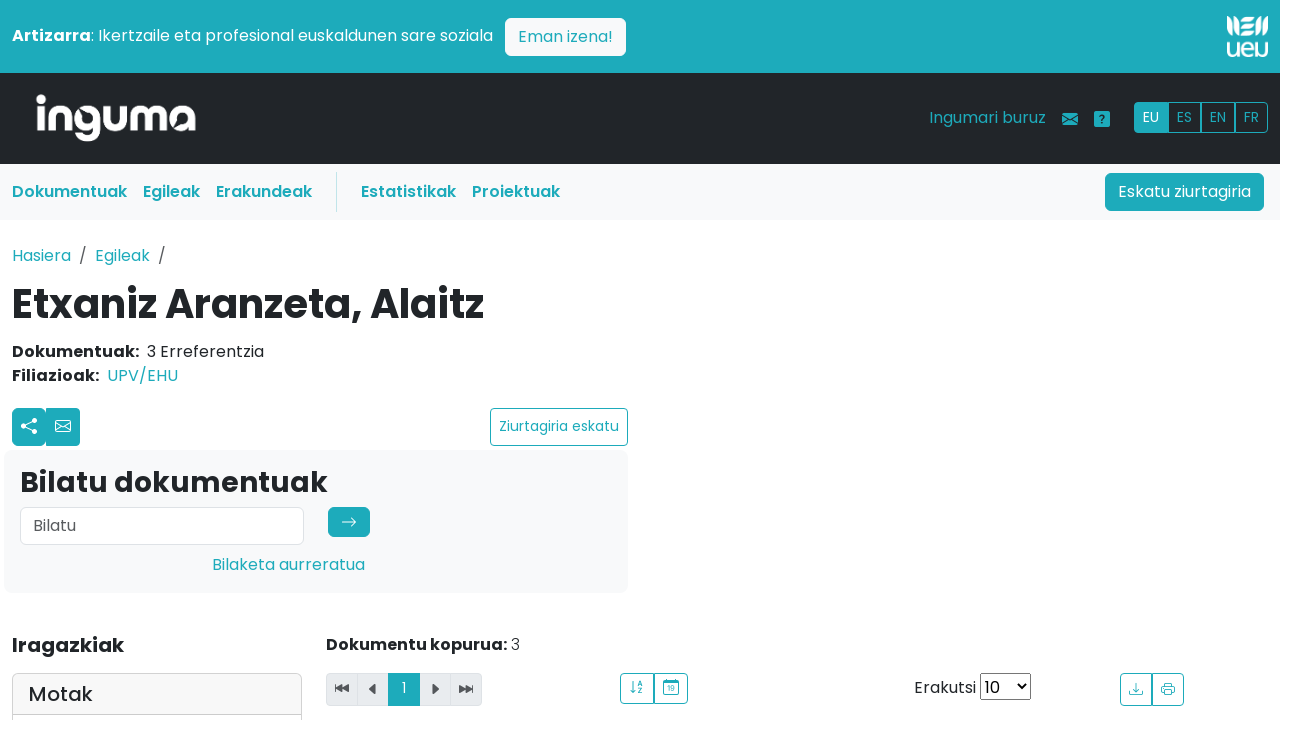

--- FILE ---
content_type: text/html; charset=UTF-8
request_url: https://www.inguma.eus/egilea/ikusi/alaitz-etxaniz-aranzeta-00?mota=phd&page=1
body_size: 10460
content:
<!doctype html>
<html lang="eu" data-bs-theme="auto">

<head>
    
    <meta charset="utf-8">
    <meta name="viewport" content="width=device-width, initial-scale=1">
    <!-- <meta name="description" content=""> -->
        <meta name="author" content="Udako Euskal Unibertsitatea">

    <title>Inguma - Euskal komunitate zientifikoaren datu-basea</title>    <link rel="icon" href="/images/favicon.ico?v=2" type="image/x-icon">

    
    <link rel="alternate" hreflang="es" href="https://www.inguma.eus/egilea/ikusi/alaitz-etxaniz-aranzeta-00?mota=phd&amp;page=1&amp;hizkuntza=es" />
    <link rel="alternate" hreflang="fr" href="https://www.inguma.eus/egilea/ikusi/alaitz-etxaniz-aranzeta-00?mota=phd&amp;page=1&amp;hizkuntza=fr" />
    <link rel="alternate" hreflang="en" href="https://www.inguma.eus/egilea/ikusi/alaitz-etxaniz-aranzeta-00?mota=phd&amp;page=1&amp;hizkuntza=en" />


    <link rel="stylesheet" href="https://cdn.jsdelivr.net/npm/@docsearch/css@3">

    <!-- Bootstrap Icons CSS -->
    <link rel="stylesheet" href="https://cdn.jsdelivr.net/npm/bootstrap-icons@1.11.1/font/bootstrap-icons.css">

    <link href="/css/berria/bootstrap.css" media="screen" rel="stylesheet" type="text/css" >
<link href="/css/berria/inguma.css" media="screen" rel="stylesheet" type="text/css" >

    <style>
        .bd-placeholder-img {
            font-size: 1.125rem;
            text-anchor: middle;
            -webkit-user-select: none;
            -moz-user-select: none;
            user-select: none;
        }

        @media (min-width: 768px) {
            .bd-placeholder-img-lg {
                font-size: 3.5rem;
            }
        }

        .b-example-divider {
            width: 100%;
            height: 3rem;
            background-color: rgba(0, 0, 0, .1);
            border: solid rgba(0, 0, 0, .15);
            border-width: 1px 0;
            box-shadow: inset 0 .5em 1.5em rgba(0, 0, 0, .1), inset 0 .125em .5em rgba(0, 0, 0, .15);
        }

        .b-example-vr {
            flex-shrink: 0;
            width: 1.5rem;
            height: 100vh;
        }

        .bi {
            vertical-align: -.125em;
            fill: currentColor;
        }

        .nav-scroller {
            position: relative;
            z-index: 2;
            height: 2.75rem;
            overflow-y: hidden;
        }

        .nav-scroller .nav {
            display: flex;
            flex-wrap: nowrap;
            padding-bottom: 1rem;
            margin-top: -1px;
            overflow-x: auto;
            text-align: center;
            white-space: nowrap;
            -webkit-overflow-scrolling: touch;
        }

        .btn-bd-primary {
            --bd-violet-bg: #712cf9;
            --bd-violet-rgb: 112.520718, 44.062154, 249.437846;

            --bs-btn-font-weight: 600;
            --bs-btn-color: var(--bs-white);
            --bs-btn-bg: var(--bd-violet-bg);
            --bs-btn-border-color: var(--bd-violet-bg);
            --bs-btn-hover-color: var(--bs-white);
            --bs-btn-hover-bg: #6528e0;
            --bs-btn-hover-border-color: #6528e0;
            --bs-btn-focus-shadow-rgb: var(--bd-violet-rgb);
            --bs-btn-active-color: var(--bs-btn-hover-color);
            --bs-btn-active-bg: #5a23c8;
            --bs-btn-active-border-color: #5a23c8;
        }

        .bd-mode-toggle {
            z-index: 1500;
        }

        .bd-mode-toggle .dropdown-menu .active .bi {
            display: block !important;
        }
    </style>


    <link rel="preconnect" href="https://fonts.googleapis.com">
    <link rel="preconnect" href="https://fonts.gstatic.com" crossorigin>
    <link
        href="https://fonts.googleapis.com/css2?family=Poppins:ital,wght@0,100;0,200;0,300;0,400;0,500;0,600;0,700;0,800;0,900;1,100;1,200;1,300;1,400;1,500;1,600;1,700;1,800;1,900&display=swap"
        rel="stylesheet">

            <!-- Ingunurena: production -->
        <!-- Google Tag Manager -->
        <script>(function (w, d, s, l, i) {
                w[l] = w[l] || []; w[l].push({
                    'gtm.start':
                        new Date().getTime(), event: 'gtm.js'
                }); var f = d.getElementsByTagName(s)[0],
                    j = d.createElement(s), dl = l != 'dataLayer' ? '&l=' + l : ''; j.async = true; j.src =
                        'https://www.googletagmanager.com/gtm.js?id=' + i + dl; f.parentNode.insertBefore(j, f);
            })(window, document, 'script', 'dataLayer', 'GTM-NQTR82G');</script>
        <!-- End Google Tag Manager -->
            <style>
        /* Logoaren tamaina pantaila handietarako */
        .logo-tamaina {
            width: 50%;
            /* Lehenetsitako tamaina */
        }

        /* Telefonoetarako (768px baino txikiagoak) */
        @media (max-width: 768px) {
            .logo-tamaina {
                width: 25% !important;
                /* Logoa txikiagoa */
            }

            /* Zutabeak osoak hartzen dituzten moduan aldatu */
            .row>div {
                text-align: center;
                /* Logoa eta testua zentratu */
            }
        }

        /* Tabletak eta pantaila handiak (768px baino handiagoak) */
        @media (min-width: 768px) {
            .logo-tamaina {
                width: 50%;
                /* Logoa tamain normalera bueltatu */
            }

            /* Logoa eskuinean lerrokatu */
            .d-flex.justify-content-end {
                justify-content: flex-end !important;
            }
        }
    </style>
</head>

<body>
    <img src="/img/logo-inguma-pos.png" class="d-none inguma-logoa" />
    <header data-bs-theme="dark" class="no-print">
        <div class="container-fluid px-0">

            <!-- Strap Line Box -->
            <div class="container-fluid bg-primary px-0 pt-3">
                <div class="container-xxl">
                    <div class="row align-items-center pb-3">
                        <!-- Testu zutabea -->
                        <div class="col-md-11 col-12 text-white pb-2 pb-md-0 text-start">
                            <p class="mb-0">
                                <strong>Artizarra</strong>: Ikertzaile eta profesional euskaldunen sare soziala
                                <a href="https://www.artizarra.eus/" title="Bisitaru artizarra.eus" target="_blank"
                                    class="btn btn-light text-primary ms-2 float-end float-md-none">Eman izena!</a>
                            </p>
                        </div>

                        <!-- Logo zutabea -->
                        <div class="col-md-1 col-12 d-flex justify-content-end text-end">
                            <a href="https://www.ueu.eus" class="d-block">
                                <img src="/img/logo-ueu-2-neg.png"
                                    class="img-fluid w-50 logo-tamaina" alt="UEU Logo" />
                            </a>
                        </div>
                    </div>
                </div>

                <!-- Main Navbar -->
                <nav class="navbar navbar-expand-lg navbar-dark bg-dark">
                    <div class="container-xxl">

                        <div class="col-3 col-md-2"><a class="navbar-brand"
                                href="/"><img
                                    src="/img/logo-inguma-neg.png"
                                    class="img-fluid" /></a></div>

                        <button class="navbar-toggler" type="button" data-bs-toggle="collapse"
                            data-bs-target="#mainNavbar" aria-controls="mainNavbar" aria-expanded="false"
                            aria-label="Toggle navigation"><span class="navbar-toggler-icon"></span></button>

                        <div class="collapse navbar-collapse" id="mainNavbar">

                            <ul class="navbar-nav d-lg-none ms-auto mb-2 mb-lg-0">
                                <li class="nav-item"><a class="nav-link text-primary" href="/index/ziurtagiria">Eskatu ziurtagiria</a>
                                </li>
                                <li class="nav-item"><a class="nav-link text-primary" href="/produkzioa">Dokumentuak</a></li>
                                <li class="nav-item"><a class="nav-link text-primary" href="/egilea">Egileak</a></li>
                                <li class="nav-item"><a class="nav-link text-primary" href="/erakundea">Erakundeak</a></li>
                                <li class="nav-item"><a class="nav-link text-primary"
                                        href="/ingumako-datuak">Estatistikak</a>
                                </li>
                                <li class="nav-item"><a class="nav-link text-primary"
                                        href="/proiektuak">Proiektuak</a>
                                </li>
                            </ul>

                            <ul class="navbar-nav ms-auto mb-2 mb-lg-0">
                                <li class="nav-item"><a class="nav-link text-primary"
                                        href="/ingumari-buruz">Ingumari buruz</a>
                                </li>
                                <li class="nav-item"><a class="nav-link text-primary"
                                        href="/kontaktua"><i
                                            class="bi bi-envelope-fill"></i></a>
                                </li>
                                <li class="nav-item"><a class="nav-link text-primary" data-bs-toggle="tooltip"
                                        data-bs-original-title="Laguntza"
                                        data-bs-toggle="tooltip" data-bs-placement="top"
                                        title="Laguntza"
                                        href="/ingumari-buruz-laguntza"><i
                                            class="bi bi-question-square-fill"></i></a>
                                </li>
                                <li class="nav-item">
                                    <div id="hizkuntza_aukerak" class="btn-group btn-group-sm ms-lg-3 mt-1">
                                        <a href='/egilea/ikusi/alaitz-etxaniz-aranzeta-00?mota=phd&amp;page=1&amp;hizkuntza=eu' class="btn btn-outline-primary active">EU</a><a href='/egilea/ikusi/alaitz-etxaniz-aranzeta-00?mota=phd&amp;page=1&amp;hizkuntza=es' class="btn btn-outline-primary">ES</a><a href='/egilea/ikusi/alaitz-etxaniz-aranzeta-00?mota=phd&amp;page=1&amp;hizkuntza=en' class="btn btn-outline-primary">EN</a><a href='/egilea/ikusi/alaitz-etxaniz-aranzeta-00?mota=phd&amp;page=1&amp;hizkuntza=fr' class="btn btn-outline-primary">FR</a>                                        <!-- <a href="" class="btn btn-outline-primary">EU</a>
                            <a href="" class="btn btn-outline-primary">ES</a>
                            <a href="" class="btn btn-outline-primary">FR</a> -->
                                    </div>
                                </li>
                            </ul>

                        </div><!-- mainNavbar -->
                    </div><!-- container-xxl -->
                </nav>

                <nav class="navbar navbar-expand-lg d-none d-lg-block bg-light">
                    <div class="container-xxl px-1 pe-3">

                        <div class="collapse navbar-collapse">
                            <ul class="col-10 navbar-nav">
                                <li class="nav-item"><a class="nav-link menua-testuak text-primary fw-semibold" href="/produkzioa">Dokumentuak</a></li>
                                <li class="nav-item"><a class="nav-link menua-testuak text-primary fw-semibold" href="/egilea">Egileak</a></li>
                                <li class="nav-item"><a class="nav-link menua-testuak text-primary fw-semibold" href="/erakundea">Erakundeak</a></li>
                                <li class="vr mx-3 bg-primary"></li>
                                <li class="nav-item"><a class="nav-link menua-testuak text-primary fw-semibold"
                                        href="/ingumako-datuak">Estatistikak</a>
                                </li>
                                <li class="nav-item"><a class="nav-link menua-testuak text-primary fw-semibold"
                                        href="/proiektuak">Proiektuak</a>
                                </li>
                            </ul>
                            <div class="col-2 text-end"><a type="button" href="/index/ziurtagiria" class="btn btn-primary">Eskatu ziurtagiria</a>
                            </div>
                        </div>

                    </div>
                </nav>
            </div><!-- container-fluid -->
    </header>

    <!-- main content -->
    <main>

        
<div class="container-xxl pb-5">

    <div class="row py-4">
        <!-- breadcrumbs -->
        <nav aria-label="breadcrumb">
            <ol class="breadcrumb">
                <li class="breadcrumb-item">
                    <a href="/">Hasiera</a>
                </li>
                <li class="breadcrumb-item"><a href="/egilea">Egileak</a></li>
                <li class="breadcrumb-item active" aria-current="page">                </li>
            </ol>
        </nav>

        <div class="col-lg-12">
            <h1 class="fw-bold lh-1 mb-3">
                Etxaniz Aranzeta, Alaitz            </h1>
            <dl class="flat-row">
                <dt>Dokumentuak:</dt>
                <dd>3 Erreferentzia                                        <dt>Filiazioak:</dt>
                    <dd><a href='https://www.ehu.eus/eu/home' title='Euskal Herriko Unibertsitatea'>UPV/EHU</a>                    </dd>
                                </dl>
            <div class="row pb-0 px-0">
                <div class="col-sm-6 py-1 pr-3">
                    <div class="d-flex justify-content-between">
                        <div class="btn-group btn-group-sm">
                            <!-- Botón redes sociales con dropdown -->
                            <div class="dropdown">
                                <a href="#" id="socialDropdown" title="sare_sozialak" class="btn btn-primary px-2"
                                    data-bs-toggle="dropdown" aria-expanded="false">
                                    <svg xmlns="http://www.w3.org/2000/svg" width="16" height="16" fill="currentColor"
                                        class="bi bi-share-fill" viewBox="0 0 16 16">
                                        <path
                                            d="M11 2.5a2.5 2.5 0 1 1 .603 1.628l-6.718 3.12a2.5 2.5 0 0 1 0 1.504l6.718 3.12a2.5 2.5 0 1 1-.488.876l-6.718-3.12a2.5 2.5 0 1 1 0-3.256l6.718-3.12A2.5 2.5 0 0 1 11 2.5">
                                        </path>
                                    </svg>
                                </a>
                                <ul class="dropdown-menu">
                                    <li><a class="dropdown-item"
                                            href="https://www.facebook.com/sharer/sharer.php?u=[URL]"
                                            target="_blank">Facebook</a></li>
                                    <li><a class="dropdown-item" href="https://twitter.com/intent/tweet?url=[URL]"
                                            target="_blank">Twitter</a></li>
                                    <li><a class="dropdown-item" href="https://mastodon.eus/share?text=[URL]"
                                            target="_blank">Mastodon</a></li>
                                </ul>
                            </div>

                            <!-- Botón email (existente) -->
                                                            <a href="#collapseEgileForm" type="button" data-bs-toggle="collapse" role="button"
                                    aria-expanded="false" aria-controls="collapseEgileForm"
                                    class="btn btn-primary px-2 pt-2">
                                    <svg xmlns="http://www.w3.org/2000/svg" width="16" height="16" fill="currentColor"
                                        class="bi bi-envelope" viewBox="0 0 16 16">
                                        <path
                                            d="M0 4a2 2 0 0 1 2-2h12a2 2 0 0 1 2 2v8a2 2 0 0 1-2 2H2a2 2 0 0 1-2-2zm2-1a1 1 0 0 0-1 1v.217l7 4.2 7-4.2V4a1 1 0 0 0-1-1zm13 2.383-4.708 2.825L15 11.105zm-.034 6.876-5.64-3.471L8 9.583l-1.326-.795-5.64 3.47A1 1 0 0 0 2 13h12a1 1 0 0 0 .966-.741M1 11.105l4.708-2.897L1 5.383z">
                                        </path>
                                    </svg>
                                </a>
                                                        </div>
                        <a href="/egilea/ziurtagiria-eskatu/alaitz-etxaniz-aranzeta-00"  class="btn btn-outline-primary btn-sm d-flex align-items-center">Ziurtagiria eskatu</a>                    <!--
                        <a href="/egilea/ziurtagiria-eskatu/ainhara-abaitua-beica"
                            class="btn btn-outline-primary btn-sm d-flex align-items-center">Ziurtagiria eskatu</a>
                    -->
                    </div>
                </div>
            </div>
                            <div class="row py-4 px-3 collapse" id="collapseEgileForm"">
                    <div class=" col-lg-6 bg-light p-3 rounded">
                    
    <!-- <div id="contactForm" class="row">
    <div class="span8">
        <h3 style="center">Jar zaitez egilearekin kontaktuan</h3>
    </div>
    <div class="span8">
        <form enctype="application/x-www-form-urlencoded" method="post" action="/kontaktua/bidali" class="form-horizontal contactForm">
<dt id="egilea-label">&#160;</dt>
<dd id="egilea-element">
<input type="hidden" name="egilea" value="alaitz-etxaniz-aranzeta-00" id="egilea"></dd>
<div class="control-group"><label for="izena" class="control-label required">Zure izen-abizenak</label>
<div class="controls">
<input type="text" name="izena" id="izena" value="" class="input-xlarge required"></div></div>
<div class="control-group"><label for="telefonoa" class="control-label optional">Telefonoa</label>
<div class="controls">
<input type="text" name="telefonoa" id="telefonoa" value="" class="input-xlarge"></div></div>
<div class="control-group"><label for="eposta" class="control-label required">E-posta</label>
<div class="controls">
<input type="text" name="eposta" id="eposta" value="" class="input-xlarge required"></div></div>
<div class="control-group"><label for="gaia" class="control-label required">Gaia</label>
<div class="controls">
<input type="text" name="gaia" id="gaia" value="" class="input-xlarge required"></div></div>
<div class="control-group"><label for="mezua" class="control-label required">Mezua</label>
<div class="controls">
<textarea name="mezua" id="mezua" class="input-xlarge required" rows="3" cols="80"></textarea></div></div>
<div class="control-group"><div id="inguma-recaptcha" class="g-recaptcha controls" data-sitekey="6LflKU8UAAAAAF64Q1rr8pnhsl-N1Qm1Pyp6qt0k" data-callback="verifyRecaptchaCallback">_</div>

<input type="hidden" name="grecaptcharesponse" value="" id="grecaptcharesponse"></div>
<div class="form-actions">
<input type="submit" name="Bidali" id="Bidali" value="Bidali" class="btn btn-info"></div></form>    </div>
</div> -->
    <form id="kontaktuaForm" action="/kontaktua/bidali" novalidate>

        <!-- <div class="mb-3">
    <label class="form-label">Izena + abizena</label>
    <input type="text" class="form-control" id="kontaktu-izena">
</div> -->

        <div class="mb-3">
            
            <label class="text-primary form-label fw-bold ">
                Zure izen-abizenak                                    <span class="text-danger" title="Derrigorrezkoa">*</span>
                            </label>
            
<input type="text" name="izena" id="izena" value="" class="form-control" required="required">        </div>

        <div class="mb-3">
            
            <label class="form-label text-primary fw-bold ">
                E-posta                                    <span class="text-danger">*</span>
                            </label>
            
<input type="text" name="eposta" id="eposta" value="" class="form-control" required="required">        </div>

        <div class="mb-3">
                        <label class="form-label text-primary">
                Telefonoa                            </label>
            
<input type="text" name="telefonoa" id="telefonoa" value="" class="form-control">        </div>

        <div class="mb-3">
                        <label class="form-label text-primary fw-bold ">
                Gaia                                    <span class="text-danger">*</span>
                            </label>
            
<input type="text" name="gaia" id="gaia" value="" class="form-control" required="required">        </div>

        <div class="mb-3">
                        <label class="form-label text-primary fw-bold ">
                Mezua                                    <span class="text-danger">*</span>
                            </label>
            
<textarea name="mezua" id="mezua" class="form-control" rows="3" required="required" cols="80"></textarea>        </div>
        <div class="mb-3">
                        
<input type="hidden" name="egilea" value="alaitz-etxaniz-aranzeta-00" type="hidden" id="egilea">        </div>
        <div class="mb-3">
                        <div class="control-group"><div id="inguma-recaptcha" class="g-recaptcha controls" data-sitekey="6LflKU8UAAAAAF64Q1rr8pnhsl-N1Qm1Pyp6qt0k" data-callback="verifyRecaptchaCallback">_</div>

<input type="hidden" name="grecaptcharesponse" value="" id="grecaptcharesponse"></div>        </div>
        <div class="mb-3">
            <input type="submit" name="Bidali" id="Bidali" value="Bidali"
                class="btn btn-info">
        </div>

    </form>

    <!-- ...beste kodea... -->

<!-- Bootstrap JS baino ondoren gomendagarria -->
<script src="/js/contact-form.js"></script>                </div>
            </div>
            
    </div><!-- row end -->

    <!-- Bilaketa -->
    <div class="row pb-4 px-3">
        <div class="col-sm-6 p-3 bg-body-tertiary rounded-3">
            <h1 class="fs-3 fw-bold">Bilatu dokumentuak</h1>
            <form role="search" method="get" action="/egilea/ikusi/alaitz-etxaniz-aranzeta-00">
                <div class="row">

                    <div class="col-md-6 mb-2"><input class="form-control" type="search"
                            placeholder="Bilatu" aria-label="Search"
                            value=""
                            name="bilaketa">
                    </div>

                    <div class="col-md-2 mb-2"><button class="btn btn-primary d-inline-flex align-items-center"
                            type="submit"><svg xmlns="http://www.w3.org/2000/svg" width="16" height="16"
                                fill="currentColor" class="bi bi-arrow-right" viewBox="0 0 16 16">
                                <path fill-rule="evenodd"
                                    d="M1 8a.5.5 0 0 1 .5-.5h11.793l-3.147-3.146a.5.5 0 0 1 .708-.708l4 4a.5.5 0 0 1 0 .708l-4 4a.5.5 0 0 1-.708-.708L13.293 8.5H1.5A.5.5 0 0 1 1 8">
                                </path>
                            </svg></button></div>

                </div>
                <div class="col-md-7"><a href="/bilatu-solr/bilatu" class="float-sm-end">Bilaketa aurreratua</a></div>
            </form>
        </div>
    </div><!--row bilaketa end -->


    <!-- main area -->
    <div class="row py-3 pb-5">
        <!-- solr iragazkiak -->
        <div class="col-12 col-md-3"><!-- iragazkiak -->
            <!-- Collapsible Button for Mobile -->
            <button class="btn btn-primary d-md-none w-100 mb-3" type="button" data-bs-toggle="collapse"
                data-bs-target="#filtersCollapse" aria-expanded="false" aria-controls="filtersCollapse">
                Iragazkiak erakutsi            </button>
            <!-- Collapsible Filters -->
            <div class="collapse d-md-block" id="filtersCollapse">
                <h4 class="fs-5 mb-3 fw-bold">Iragazkiak</h4>
            <div class="card mb-3">
            <div class="card-header">
                <h5 class="mb-0">
                                        <!-- <i class="bi bi-funnel me-2"></i> -->

                    Motak                                    </h5>
            </div>
            <div class="card-body p-2">
                <!-- Bilaketa kutxa facet barruan -->
                <div class="input-group mb-2">
                                            <span class="input-group-text">
                            <i class="bi bi-search"></i>
                        </span>

                        <input type="text" class="form-control form-control-sm facet-search"
                            placeholder="Bilatu Motak..."
                            data-facet-group="type" >
                                    </div>
                <!-- Facet zerrenda -->
                <ul class="list-unstyled mb-0 facet-list small" id="facet-list-type" data-max-items="5">
                                                                                        <li class="facet-item "
                            data-search-text="kapituluak eta ponentziak">
                            <a href="/egilea/ikusi/alaitz-etxaniz-aranzeta-00?mota=phd&page=1&facets=%7B%22type%22%3A%5B%22introduction%22%5D%7D"
                                class="d-flex justify-content-between text-decoration-none text-dark">
                                <span>Kapituluak eta ponentziak</span>
                                <!-- introduction -->
                                <span class="badge bg-secondary">1</span>
                            </a>
                        </li>
                                                                    <li class="facet-item "
                            data-search-text="doktorego-tesia">
                            <a href="/egilea/ikusi/alaitz-etxaniz-aranzeta-00?mota=phd&page=1&facets=%7B%22type%22%3A%5B%22phd%22%5D%7D"
                                class="d-flex justify-content-between text-decoration-none text-dark">
                                <span>Doktorego-tesia</span>
                                <!-- phd -->
                                <span class="badge bg-secondary">1</span>
                            </a>
                        </li>
                                                                    <li class="facet-item "
                            data-search-text="hitzaldia">
                            <a href="/egilea/ikusi/alaitz-etxaniz-aranzeta-00?mota=phd&page=1&facets=%7B%22type%22%3A%5B%22conference%22%5D%7D"
                                class="d-flex justify-content-between text-decoration-none text-dark">
                                <span>Hitzaldia</span>
                                <!-- conference -->
                                <span class="badge bg-secondary">1</span>
                            </a>
                        </li>
                                    </ul>
                <!-- "Erakutsi gehiago" botoia -->
                            </div>
        </div>
                <div class="card mb-3">
            <div class="card-header">
                <h5 class="mb-0">
                                        <!-- <i class="bi bi-person me-2"></i> -->

                    Egileak                                    </h5>
            </div>
            <div class="card-body p-2">
                <!-- Bilaketa kutxa facet barruan -->
                <div class="input-group mb-2">
                                            <span class="input-group-text">
                            <i class="bi bi-search"></i>
                        </span>

                        <input type="text" class="form-control form-control-sm facet-search"
                            placeholder="Bilatu Egileak..."
                            data-facet-group="egileak"  data-bs-toggle="tooltip" data-bs-placement="top" title="Emaitzak gehienez 200 izango dira, datu-baseko autore esanguratsuenekin bat eginez. Bilaketa-kutxan egile horien artean soilik bilatu daiteke. Emaitza zehatzago bat lortzeko, erabili bilaketa orokorra edo iragazki gehiago aplikatu.">
                                    </div>
                <!-- Facet zerrenda -->
                <ul class="list-unstyled mb-0 facet-list small" id="facet-list-egileak" data-max-items="5">
                                                                                        <li class="facet-item "
                            data-search-text="alaitz etxaniz aranzeta">
                            <a href="/egilea/ikusi/alaitz-etxaniz-aranzeta-00?mota=phd&page=1&facets=%7B%22egileak%22%3A%5B%22Alaitz+Etxaniz+Aranzeta%22%5D%7D"
                                class="d-flex justify-content-between text-decoration-none text-dark">
                                <span>Alaitz Etxaniz Aranzeta</span>
                                <!-- Alaitz Etxaniz Aranzeta -->
                                <span class="badge bg-secondary">3</span>
                            </a>
                        </li>
                                                                    <li class="facet-item "
                            data-search-text="flor barreto zarza">
                            <a href="/egilea/ikusi/alaitz-etxaniz-aranzeta-00?mota=phd&page=1&facets=%7B%22egileak%22%3A%5B%22Flor+Barreto+Zarza%22%5D%7D"
                                class="d-flex justify-content-between text-decoration-none text-dark">
                                <span>Flor Barreto Zarza</span>
                                <!-- Flor Barreto Zarza -->
                                <span class="badge bg-secondary">1</span>
                            </a>
                        </li>
                                    </ul>
                <!-- "Erakutsi gehiago" botoia -->
                            </div>
        </div>
                <div class="card mb-3">
            <div class="card-header">
                <h5 class="mb-0">
                                        <!-- <i class="bi bi-funnel me-2"></i> -->

                    Erakundeak                                    </h5>
            </div>
            <div class="card-body p-2">
                <!-- Bilaketa kutxa facet barruan -->
                <div class="input-group mb-2">
                                            <span class="input-group-text">
                            <i class="bi bi-search"></i>
                        </span>

                        <input type="text" class="form-control form-control-sm facet-search"
                            placeholder="Bilatu Erakundeak..."
                            data-facet-group="erakundeak" >
                                    </div>
                <!-- Facet zerrenda -->
                <ul class="list-unstyled mb-0 facet-list small" id="facet-list-erakundeak" data-max-items="5">
                                                                                        <li class="facet-item "
                            data-search-text="riev">
                            <a href="/egilea/ikusi/alaitz-etxaniz-aranzeta-00?mota=phd&page=1&facets=%7B%22erakundeak%22%3A%5B%22RIEV%22%5D%7D"
                                class="d-flex justify-content-between text-decoration-none text-dark">
                                <span>RIEV</span>
                                <!-- RIEV -->
                                <span class="badge bg-secondary">1</span>
                            </a>
                        </li>
                                                                    <li class="facet-item "
                            data-search-text="ueu">
                            <a href="/egilea/ikusi/alaitz-etxaniz-aranzeta-00?mota=phd&page=1&facets=%7B%22erakundeak%22%3A%5B%22UEU%22%5D%7D"
                                class="d-flex justify-content-between text-decoration-none text-dark">
                                <span>UEU</span>
                                <!-- UEU -->
                                <span class="badge bg-secondary">1</span>
                            </a>
                        </li>
                                                                    <li class="facet-item "
                            data-search-text="upv/ehu">
                            <a href="/egilea/ikusi/alaitz-etxaniz-aranzeta-00?mota=phd&page=1&facets=%7B%22erakundeak%22%3A%5B%22UPV%5C%2FEHU%22%5D%7D"
                                class="d-flex justify-content-between text-decoration-none text-dark">
                                <span>UPV/EHU</span>
                                <!-- UPV/EHU -->
                                <span class="badge bg-secondary">1</span>
                            </a>
                        </li>
                                    </ul>
                <!-- "Erakutsi gehiago" botoia -->
                            </div>
        </div>
                <div class="card mb-3">
            <div class="card-header">
                <h5 class="mb-0">
                                        <!-- <i class="bi bi-book me-2"></i> -->

                    Jakintza-arloak                                    </h5>
            </div>
            <div class="card-body p-2">
                <!-- Bilaketa kutxa facet barruan -->
                <div class="input-group mb-2">
                                            <span class="input-group-text">
                            <i class="bi bi-search"></i>
                        </span>

                        <input type="text" class="form-control form-control-sm facet-search"
                            placeholder="Bilatu Jakintza-arloak..."
                            data-facet-group="jakintzak" >
                                    </div>
                <!-- Facet zerrenda -->
                <ul class="list-unstyled mb-0 facet-list small" id="facet-list-jakintzak" data-max-items="5">
                                                                                        <li class="facet-item "
                            data-search-text="haurrak">
                            <a href="/egilea/ikusi/alaitz-etxaniz-aranzeta-00?mota=phd&page=1&facets=%7B%22jakintzak%22%3A%5B%22Haurrak%22%5D%7D"
                                class="d-flex justify-content-between text-decoration-none text-dark">
                                <span>Haurrak</span>
                                <!-- Haurrak -->
                                <span class="badge bg-secondary">3</span>
                            </a>
                        </li>
                                                                    <li class="facet-item "
                            data-search-text="psikologia">
                            <a href="/egilea/ikusi/alaitz-etxaniz-aranzeta-00?mota=phd&page=1&facets=%7B%22jakintzak%22%3A%5B%22Psikologia%22%5D%7D"
                                class="d-flex justify-content-between text-decoration-none text-dark">
                                <span>Psikologia</span>
                                <!-- Psikologia -->
                                <span class="badge bg-secondary">3</span>
                            </a>
                        </li>
                                                                    <li class="facet-item "
                            data-search-text="pedagogia">
                            <a href="/egilea/ikusi/alaitz-etxaniz-aranzeta-00?mota=phd&page=1&facets=%7B%22jakintzak%22%3A%5B%22Pedagogia%22%5D%7D"
                                class="d-flex justify-content-between text-decoration-none text-dark">
                                <span>Pedagogia</span>
                                <!-- Pedagogia -->
                                <span class="badge bg-secondary">2</span>
                            </a>
                        </li>
                                                                    <li class="facet-item "
                            data-search-text="hizkuntzalaritza">
                            <a href="/egilea/ikusi/alaitz-etxaniz-aranzeta-00?mota=phd&page=1&facets=%7B%22jakintzak%22%3A%5B%22Hizkuntzalaritza%22%5D%7D"
                                class="d-flex justify-content-between text-decoration-none text-dark">
                                <span>Hizkuntzalaritza</span>
                                <!-- Hizkuntzalaritza -->
                                <span class="badge bg-secondary">1</span>
                            </a>
                        </li>
                                                                    <li class="facet-item "
                            data-search-text="internet">
                            <a href="/egilea/ikusi/alaitz-etxaniz-aranzeta-00?mota=phd&page=1&facets=%7B%22jakintzak%22%3A%5B%22Internet%22%5D%7D"
                                class="d-flex justify-content-between text-decoration-none text-dark">
                                <span>Internet</span>
                                <!-- Internet -->
                                <span class="badge bg-secondary">1</span>
                            </a>
                        </li>
                                    </ul>
                <!-- "Erakutsi gehiago" botoia -->
                            </div>
        </div>
                <div class="card mb-3">
            <div class="card-header">
                <h5 class="mb-0">
                                        <!-- <i class="bi bi-funnel me-2"></i> -->

                    Estekak                                    </h5>
            </div>
            <div class="card-body p-2">
                <!-- Bilaketa kutxa facet barruan -->
                <div class="input-group mb-2">
                                    </div>
                <!-- Facet zerrenda -->
                <ul class="list-unstyled mb-0 facet-list small" id="facet-list-estekak" data-max-items="5">
                                                                                        <li class="facet-item "
                            data-search-text="bai">
                            <a href="/egilea/ikusi/alaitz-etxaniz-aranzeta-00?mota=phd&page=1&facets=%7B%22estekak%22%3A%5B%22true%22%5D%7D"
                                class="d-flex justify-content-between text-decoration-none text-dark">
                                <span>Bai</span>
                                <!-- true -->
                                <span class="badge bg-secondary">2</span>
                            </a>
                        </li>
                                                                    <li class="facet-item "
                            data-search-text="ez">
                            <a href="/egilea/ikusi/alaitz-etxaniz-aranzeta-00?mota=phd&page=1&facets=%7B%22estekak%22%3A%5B%22false%22%5D%7D"
                                class="d-flex justify-content-between text-decoration-none text-dark">
                                <span>Ez</span>
                                <!-- false -->
                                <span class="badge bg-secondary">1</span>
                            </a>
                        </li>
                                    </ul>
                <!-- "Erakutsi gehiago" botoia -->
                            </div>
        </div>
                <div class="card mb-3">
            <div class="card-header">
                <h5 class="mb-0">
                                        <!-- <i class="bi bi-funnel me-2"></i> -->

                    Shu                                            <a class="text-primary" data-bs-toggle="tooltip" data-bs-original-title="Laguntza" data-bs-placement="top" title="Laguntza" href="/shu"><i class="bi bi-question-square-fill"></i></a>                                    </h5>
            </div>
            <div class="card-body p-2">
                <!-- Bilaketa kutxa facet barruan -->
                <div class="input-group mb-2">
                                    </div>
                <!-- Facet zerrenda -->
                <ul class="list-unstyled mb-0 facet-list small" id="facet-list-shu" data-max-items="5">
                                                                                        <li class="facet-item "
                            data-search-text="15">
                            <a href="/egilea/ikusi/alaitz-etxaniz-aranzeta-00?mota=phd&page=1&facets=%7B%22shu%22%3A%5B15%5D%7D"
                                class="d-flex justify-content-between text-decoration-none text-dark">
                                <span>15</span>
                                <!-- 15 -->
                                <span class="badge bg-secondary">3</span>
                            </a>
                        </li>
                                    </ul>
                <!-- "Erakutsi gehiago" botoia -->
                            </div>
        </div>
                <div class="card mb-3">
            <div class="card-header">
                <h5 class="mb-0">
                                        <!-- <i class="bi bi-calendar-range me-2"></i> -->

                    Urteak                                    </h5>
            </div>
            <div class="card-body p-2">
                <!-- Bilaketa kutxa facet barruan -->
                <div class="input-group mb-2">
                                    </div>
                <!-- Facet zerrenda -->
                <ul class="list-unstyled mb-0 facet-list small" id="facet-list-urteak" data-max-items="5">
                                                                                        <li class="facet-item "
                            data-search-text="2010-2019">
                            <a href="/egilea/ikusi/alaitz-etxaniz-aranzeta-00?mota=phd&page=1&facets=%7B%22urteak%22%3A%5B2010%5D%7D"
                                class="d-flex justify-content-between text-decoration-none text-dark">
                                <span>2010-2019</span>
                                <!-- 2010-2019 -->
                                <span class="badge bg-secondary">3</span>
                            </a>
                        </li>
                                    </ul>
                <!-- "Erakutsi gehiago" botoia -->
                            </div>
        </div>
                </div>
        </div><!-- iragazkiak end -->
        <!-- end of solr iragazkiak -->



        <div class="col-12 col-md-9 pe-md-5"><!-- table block -->
            <!-- Aktibo dauden filtroak -->
            
            <div class="row"><!-- table options -->
                <div class="row"><!-- table options -->

    <!-- Bilaketa deskribapena -->
    <div class="fs-sm bilaketa-deskribapena">
        <p class="fs-6 fw-light "><span
                class="fw-bold"></span>
                        <span class="fw-bold">Dokumentu kopurua:</span>
            3        </p>
    </div><!-- Bilaketa deskribapena end -->

    <div class="col-12 col-md-4 mb-3 no-print"> <!-- nabigazioa -->
        <nav>
    <ul class="pagination pagination-sm">
        <!-- Previous page link -->
                <li class="page-item disabled">
            <a class="page-link d-flex align-items-center h-100"
                href="#"><i
                    class="bi bi-skip-backward-fill" aria-hidden="true"></i></a>
        </li>
        <li class="page-item disabled">
            <a class="page-link" href="#">
                <i class="bi bi-caret-left-fill" aria-hidden="true"></i>
            </a>
        </li>
        <!-- Numbered page links -->
                                <li class="text-center page-item page-item active" style="height: 32.75px; min-width: 31px" aria-current="page"> <a class="page-link" style="height: 32.75px"
                    href="/egilea/ikusi/alaitz-etxaniz-aranzeta-00?mota=phd&page=1">1</a></li>
        
        <!-- Next page link -->
                <li class="page-item  disabled"><a class="page-link"
                href="#"><i
                    class="bi bi-caret-right-fill" aria-hidden="true"></i></a></li>
        <li class="page-item  disabled">
            <a class="page-link" href="#"><i
                    class="bi bi-skip-forward-fill" aria-hidden="true"></i></a>
        </li>
    </ul>
</nav>    </div>

    <div class="col-4 col-md-4 no-print"> <!-- order -->
        <div class="btn-group btn-group-sm float-start">
            <a href="/egilea/ikusi/alaitz-etxaniz-aranzeta-00?mota=phd&page=1&ordena%5Bfield%5D=title&ordena%5Bdirection%5D=desc"  class="btn btn-outline-primary"><svg xmlns="http://www.w3.org/2000/svg" width="16" height="16" fill="currentColor" class="bi bi-sort-alpha-down" viewBox="0 0 16 16">
                            <path fill-rule="evenodd" d="M10.082 5.629 9.664 7H8.598l1.789-5.332h1.234L13.402 7h-1.12l-.419-1.371zm1.57-.785L11 2.687h-.047l-.652 2.157z"></path>
                            <path d="M12.96 14H9.028v-.691l2.579-3.72v-.054H9.098v-.867h3.785v.691l-2.567 3.72v.054h2.645zM4.5 2.5a.5.5 0 0 0-1 0v9.793l-1.146-1.147a.5.5 0 0 0-.708.708l2 1.999.007.007a.497.497 0 0 0 .7-.006l2-2a.5.5 0 0 0-.707-.708L4.5 12.293z"></path></svg></a>            <a href="/egilea/ikusi/alaitz-etxaniz-aranzeta-00?mota=phd&page=1&ordena%5Bfield%5D=year&ordena%5Bdirection%5D=desc"  class="btn btn-outline-primary"><svg xmlns="http://www.w3.org/2000/svg" width="16" height="16" fill="currentColor"
                                class="bi bi-calendar-date" viewBox="0 0 16 16">
                                <path
                                    d="M6.445 11.688V6.354h-.633A13 13 0 0 0 4.5 7.16v.695c.375-.257.969-.62 1.258-.777h.012v4.61zm1.188-1.305c.047.64.594 1.406 1.703 1.406 1.258 0 2-1.066 2-2.871 0-1.934-.781-2.668-1.953-2.668-.926 0-1.797.672-1.797 1.809 0 1.16.824 1.77 1.676 1.77.746 0 1.23-.376 1.383-.79h.027c-.004 1.316-.461 2.164-1.305 2.164-.664 0-1.008-.45-1.05-.82zm2.953-2.317c0 .696-.559 1.18-1.184 1.18-.601 0-1.144-.383-1.144-1.2 0-.823.582-1.21 1.168-1.21.633 0 1.16.398 1.16 1.23">
                                </path>
                                <path
                                    d="M3.5 0a.5.5 0 0 1 .5.5V1h8V.5a.5.5 0 0 1 1 0V1h1a2 2 0 0 1 2 2v11a2 2 0 0 1-2 2H2a2 2 0 0 1-2-2V3a2 2 0 0 1 2-2h1V.5a.5.5 0 0 1 .5-.5M1 4v10a1 1 0 0 0 1 1h12a1 1 0 0 0 1-1V4z">
                                </path>
                            </svg></a>
        </div>
    </div>

    <div class="col-8 col-md-4 no-print">
        <form class="float-start">
            Erakutsi            <select id="emaitzak" class="" name="itemsPerPage">
                                    <option value="10" selected>
                        10                    </option>
                                        <option value="25" >
                        25                    </option>
                                        <option value="50" >
                        50                    </option>
                                        <option value="100" >
                        100                    </option>
                                        <option value="250" >
                        250                    </option>
                                </select>
        </form>

        <div class="btn-group btn-group-sm float-end">
            <a href="/egilea/ikusi/alaitz-etxaniz-aranzeta-00?mota=phd&page=1&format=csv"  class="btn btn-outline-primary"><i class="bi bi-download"></i></a>
            <button type="button" class="btn btn-outline-primary" onclick="handlePrintWithDelay(event);">
                <i class="bi bi-printer"></i>
            </button>
        </div>

    </div>

</div><!-- table options end -->




<table class="table table-hover table-striped small border-top table-print">
    <thead>
        <tr>
            <th>Izenburua</th>
                        <th>Egilea(k)</th>
                        <th class="text-left">Fitxategi mota</th>
                            <th class="text-left">Jakintza-arloak</th>
                                            <th class="text-left">Erakundeak</th>
                            <th class="text-left">Urtea</th>
        </tr>
    </thead>
    <tbody>
            <tr>
            <th scope="row"><!-- Izenburua -->
                <a href="
                /produkzioa/ikusi/ap-gurasotasuna                ">
                    Gurasotasuna                </a>
            </th>
                        <td><!-- Egileak -->
                <ol class="list-inline" id="authors-list-ap-gurasotasuna">
                    <li class=""><a href="/egilea/ikusi/alaitz-etxaniz-aranzeta-00">Alaitz Etxaniz Aranzeta</a></li><li class=""><a href="/egilea/ikusi/flor-barreto-zarza">Flor Barreto Zarza</a></li>                </ol>
                            </td>
                        <td><!-- Mota -->
                Kapituluak eta ponentziak            </td>
                            <td><!-- Jakintza-arloak -->
                    <ol class="list-inline">
                                                    
                            <li><a href="/produkzioa?mota=phd&page=1&facets=%7B%22jakintzak%22%3A%5B%22Psikologia%22%5D%7D">Psikologia</a></li>
                                                        
                            <li><a href="/produkzioa?mota=phd&page=1&facets=%7B%22jakintzak%22%3A%5B%22Internet%22%5D%7D">Internet</a></li>
                                                        
                            <li><a href="/produkzioa?mota=phd&page=1&facets=%7B%22jakintzak%22%3A%5B%22Haurrak%22%5D%7D">Haurrak</a></li>
                                                </ol>
                </td>
                                            <td><!-- Erakundeak -->
                    <ol class="list-inline">
                                                    <li>
                                <a href="/erakundea/ikusi/riev">RIEV</a>                                                        </li>
                    </ol>
                </td>
                            <td><!-- Urtea -->
                2016            </td>
        </tr>
                <tr>
            <th scope="row"><!-- Izenburua -->
                <a href="
                /produkzioa/ikusi/familia-eskola-koedukazioa-eta-3-urteko-haurren-lexikoa-sustatzeko-programa                ">
                    Familia-Eskola koedukazioa eta 3 urteko haurren lexikoa sustatzeko programa                </a>
            </th>
                        <td><!-- Egileak -->
                <ol class="list-inline" id="authors-list-familia-eskola-koedukazioa-eta-3-urteko-haurren-lexikoa-sustatzeko-programa">
                    <li class=""><a href="/egilea/ikusi/alaitz-etxaniz-aranzeta-00">Alaitz Etxaniz Aranzeta</a></li>                </ol>
                            </td>
                        <td><!-- Mota -->
                Doktorego-tesia            </td>
                            <td><!-- Jakintza-arloak -->
                    <ol class="list-inline">
                                                    
                            <li><a href="/produkzioa?mota=phd&page=1&facets=%7B%22jakintzak%22%3A%5B%22Psikologia%22%5D%7D">Psikologia</a></li>
                                                        
                            <li><a href="/produkzioa?mota=phd&page=1&facets=%7B%22jakintzak%22%3A%5B%22Pedagogia%22%5D%7D">Pedagogia</a></li>
                                                        
                            <li><a href="/produkzioa?mota=phd&page=1&facets=%7B%22jakintzak%22%3A%5B%22Hizkuntzalaritza%22%5D%7D">Hizkuntzalaritza</a></li>
                                                        
                            <li><a href="/produkzioa?mota=phd&page=1&facets=%7B%22jakintzak%22%3A%5B%22Haurrak%22%5D%7D">Haurrak</a></li>
                                                </ol>
                </td>
                                            <td><!-- Erakundeak -->
                    <ol class="list-inline">
                                                    <li>
                                <a href="/erakundea/ikusi/upv-ehu">UPV/EHU</a>                                                        </li>
                    </ol>
                </td>
                            <td><!-- Urtea -->
                2019            </td>
        </tr>
                <tr>
            <th scope="row"><!-- Izenburua -->
                <a href="
                /produkzioa/ikusi/familia-eskola-eta-komunitatearen-arteko-baterako-hezkuntza-koedukazioa                ">
                    Familia, eskola eta komunitatearen arteko baterako hezkuntza: Koedukazioa                </a>
            </th>
                        <td><!-- Egileak -->
                <ol class="list-inline" id="authors-list-familia-eskola-eta-komunitatearen-arteko-baterako-hezkuntza-koedukazioa">
                    <li class=""><a href="/egilea/ikusi/alaitz-etxaniz-aranzeta-00">Alaitz Etxaniz Aranzeta</a></li>                </ol>
                            </td>
                        <td><!-- Mota -->
                Hitzaldia            </td>
                            <td><!-- Jakintza-arloak -->
                    <ol class="list-inline">
                                                    
                            <li><a href="/produkzioa?mota=phd&page=1&facets=%7B%22jakintzak%22%3A%5B%22Psikologia%22%5D%7D">Psikologia</a></li>
                                                        
                            <li><a href="/produkzioa?mota=phd&page=1&facets=%7B%22jakintzak%22%3A%5B%22Pedagogia%22%5D%7D">Pedagogia</a></li>
                                                        
                            <li><a href="/produkzioa?mota=phd&page=1&facets=%7B%22jakintzak%22%3A%5B%22Haurrak%22%5D%7D">Haurrak</a></li>
                                                </ol>
                </td>
                                            <td><!-- Erakundeak -->
                    <ol class="list-inline">
                                                    <li>
                                <a href="/erakundea/ikusi/ueu">UEU</a>                                                        </li>
                    </ol>
                </td>
                            <td><!-- Urtea -->
                2019            </td>
        </tr>
        </tbody>    <tfoot> </tfoot>
</table>

<div class="col-4 pt-3">
    <nav>
    <ul class="pagination pagination-sm">
        <!-- Previous page link -->
                <li class="page-item disabled">
            <a class="page-link d-flex align-items-center h-100"
                href="#"><i
                    class="bi bi-skip-backward-fill" aria-hidden="true"></i></a>
        </li>
        <li class="page-item disabled">
            <a class="page-link" href="#">
                <i class="bi bi-caret-left-fill" aria-hidden="true"></i>
            </a>
        </li>
        <!-- Numbered page links -->
                                <li class="text-center page-item page-item active" style="height: 32.75px; min-width: 31px" aria-current="page"> <a class="page-link" style="height: 32.75px"
                    href="/egilea/ikusi/alaitz-etxaniz-aranzeta-00?mota=phd&page=1">1</a></li>
        
        <!-- Next page link -->
                <li class="page-item  disabled"><a class="page-link"
                href="#"><i
                    class="bi bi-caret-right-fill" aria-hidden="true"></i></a></li>
        <li class="page-item  disabled">
            <a class="page-link" href="#"><i
                    class="bi bi-skip-forward-fill" aria-hidden="true"></i></a>
        </li>
    </ul>
</nav></div>            </div>
        </div><!-- table block end-->
    </div><!-- main area end -->
    </div>
    </main>

    
    
    <!-- footer -->

    <div class="container-flex text-bg-dark">
        <div class="container-xxl">

            <footer class="row row-cols-2 row-cols-sm-5 pt-5 pb-3 border-bottom no-print" data-bs-theme="dark">

                <!-- <div class="col mb-3">
                    <a class="navbar-brand d-flex align-items-center mb-3 link-body-emphasis text-decoration-none"
                        href="/"><img
                            src="/img/logo-inguma-neg.png" class="w-75" /></a>
                </div> -->

                <div class="col mb-3">
                    <a class="navbar-brand d-flex align-items-center mb-3 link-body-emphasis text-decoration-none"
                        href="https://www.ueu.eus"><img src="/img/logo-ueu-neg.png"
                            class="w-25" /></a>
                </div>

                <div class="col mb-3">
                    <ul class="nav flex-column">
                        <li class="nav-item mb-2"><a
                                href="/produkzioa"
                                class="nav-link p-0 text-body-secondary">Dokumentuak</a>
                        </li>
                        <li class="nav-item mb-2"><a
                                href="/egilea"
                                class="nav-link p-0 text-body-secondary">Egileak</a>
                        </li>
                        <li class="nav-item mb-2"><a
                                href="/erakundea"
                                class="nav-link p-0 text-body-secondary">Erakundeak</a>
                        </li>
                    </ul>
                </div>

                <div class="col mb-3">
                    <ul class="nav flex-column">
                        <li class="nav-item mb-2"><a href="/ingumari-buruz"
                                class="nav-link p-0 text-body-secondary">Ingumari buruz</a>
                        </li>
                        <li class="nav-item mb-2"><a href="/ingumako-datuak"
                                class="nav-link p-0 text-body-secondary">Estatistikak</a>
                        </li>
                        <li class="nav-item mb-2"><a href="/proiektuak"
                                class="nav-link p-0 text-body-secondary">Proiektuak</a>
                    </ul>
                </div>

                <div class="col mb-3">
                    <ul class="nav flex-column">
                        <li class="nav-item mb-2"><a href=""
                                class="nav-link p-0 text-body-secondary">Hasiera</a>
                        </li>
                        <li class="nav-item mb-2"><a href="/kontaktua"
                                class="nav-link p-0 text-body-secondary">Kontaktua</a>
                        </li>
                        <li class="nav-item mb-2"><a href="/ohar-legala"
                                class="nav-link p-0 text-body-secondary">Ohar legala</a>
                        </li>
                    </ul>
                </div>

            </footer>

        </div>

        <div class="row pt-5 no-print">
            <h2 class="fs-4 fw-light text-center pb-2">Laguntzaileak</h2>
        </div>

        <div class="row row-cols-2 row-cols-sm-4 pt-5 pb-3 no-print">
            <div class="col" class="list-inline-item justify-content-center"><a href="https://www.euskaltzaindia.net/"
                    target="blank"><img alt="Euskaltzaindia logoa"
                        src="/img/logo-euskaltzaindia.png" class="w-75" /></a></div>
            <div class="col" class="list-inline-item justify-content-center"><a href="https://www.deusto.es/"
                    target="blank"><img alt="Deustoko Unibertsitatea logoa"
                        src="/img/logo-deusto.png" class="w-75" /></a></div>
            <div class="col" class="list-inline-item justify-content-center"><a href="https://www.ehu.es/"
                    target="blank"><img alt="Euskla Herriko Unibertsitatea logoa"
                        src="/img/logo-ehu.png" class="w-75" /></a></div>
            <div class="col" class="list-inline-item justify-content-center"><a href="http://www.mondragon.edu/"
                    target="blank"><img alt="Mondragon Unibertsitatea logoa"
                        src="/img/logo-mo.png" class="w-75" /></a></div>
        </div>

        <div class="row pt-5 no-print">
            <h2 class="fs-4 fw-light text-center pb-2">Babesleak</h2>
        </div>

        <div class="row row-cols-2 row-cols-sm-4 pt-5 pb-3 no-print">
            <div class="col" class="list-inline-item"></div>
            <div class="col" class="list-inline-item justify-content-center"><a href="https://www.euskadi.net/"
                    target="blank"><img alt="Eusko Jaurlaritza - Kultura Saila logoa"
                        src="/img/logo-euskojaurlaritza2.png" class="w-75" /></a></div>
            <div class="col" class="list-inline-item justify-content-center"><a href="https://www.bizkaia.net/"
                    target="blank"><img alt="Bizkaiko Foru Aldundia logoa"
                        src="/img/logo-bizkaia.png" class="w-75" /></a></div>
            <div class="col" class="list-inline-item"></div>

        </div>

    </div><!-- container-xxl -->

    <div class="oharra py-5">
        <p class="text-center">Inguma datu-baseak OAI 2.0 delakoa onartzen du, oinarrian https://www.inguma.eus/oai2
            URLa
            duelarik.
            <br />
            Copyright &copy; 2024 UEU
        </p>
    </div>

    </div>
    </div>

    <script src="https://ajax.googleapis.com/ajax/libs/jquery/3.6.1/jquery.min.js"></script>
    <script src="https://ajax.googleapis.com/ajax/libs/jqueryui/1.13.2/jquery-ui.min.js"></script>
    <script src="https://cdnjs.cloudflare.com/ajax/libs/Chart.js/3.6.2/chart.min.js"
        integrity="sha512-tMabqarPtykgDtdtSqCL3uLVM0gS1ZkUAVhRFu1vSEFgvB73niFQWJuvviDyBGBH22Lcau4rHB5p2K2T0Xvr6Q=="
        crossorigin="anonymous" referrerpolicy="no-referrer"></script>
    <script type="text/javascript" src="/js/berria/bootstrap.bundle.min.js"></script>
    <script type="text/javascript" src="/js/berria/fazetak.js"></script>
<script type="text/javascript" src="/js/berria/inguma.js"></script>        <script>
            (function (i, s, o, g, r, a, m) {
                i['GoogleAnalyticsObject'] = r; i[r] = i[r] || function () {
                    (i[r].q = i[r].q || []).push(arguments)
                }, i[r].l = 1 * new Date(); a = s.createElement(o),
                    m = s.getElementsByTagName(o)[0]; a.async = 1; a.src = g; m.parentNode.insertBefore(a, m)
            })(window, document, 'script', '//www.google-analytics.com/analytics.js', 'ga');

            ga('create', 'UA-47023970-1', 'auto');
            ga('create', 'UA-289687-2', 'auto', { 'name': 'kontuZaharra' });
            ga('send', 'pageview');
            ga('kontuZaharra.send', 'pageview');
        </script>
        <!-- Matomo -->
        <script>
            var _paq = window._paq = window._paq || [];
            /* tracker methods like "setCustomDimension" should be called before "trackPageView" */
            _paq.push(['trackPageView']);
            _paq.push(['enableLinkTracking']);
            (function () {
                var u = "https://matomo.ueu.eus/";
                _paq.push(['setTrackerUrl', u + 'matomo.php']);
                _paq.push(['setSiteId', '3']);
                var d = document, g = d.createElement('script'), s = d.getElementsByTagName('script')[0];
                g.async = true; g.src = u + 'matomo.js'; s.parentNode.insertBefore(g, s);
            })();
        </script>
        <!-- End Matomo Code -->
            <script
        src="https://www.google.com/recaptcha/api.js?hl=eu&onload=verifyRecaptchaCallback"
        async defer></script>
</body>

</html>

--- FILE ---
content_type: text/html; charset=utf-8
request_url: https://www.google.com/recaptcha/api2/anchor?ar=1&k=6LflKU8UAAAAAF64Q1rr8pnhsl-N1Qm1Pyp6qt0k&co=aHR0cHM6Ly93d3cuaW5ndW1hLmV1czo0NDM.&hl=eu&v=PoyoqOPhxBO7pBk68S4YbpHZ&size=normal&anchor-ms=20000&execute-ms=30000&cb=bsiq3pilt73l
body_size: 49498
content:
<!DOCTYPE HTML><html dir="ltr" lang="eu"><head><meta http-equiv="Content-Type" content="text/html; charset=UTF-8">
<meta http-equiv="X-UA-Compatible" content="IE=edge">
<title>reCAPTCHA</title>
<style type="text/css">
/* cyrillic-ext */
@font-face {
  font-family: 'Roboto';
  font-style: normal;
  font-weight: 400;
  font-stretch: 100%;
  src: url(//fonts.gstatic.com/s/roboto/v48/KFO7CnqEu92Fr1ME7kSn66aGLdTylUAMa3GUBHMdazTgWw.woff2) format('woff2');
  unicode-range: U+0460-052F, U+1C80-1C8A, U+20B4, U+2DE0-2DFF, U+A640-A69F, U+FE2E-FE2F;
}
/* cyrillic */
@font-face {
  font-family: 'Roboto';
  font-style: normal;
  font-weight: 400;
  font-stretch: 100%;
  src: url(//fonts.gstatic.com/s/roboto/v48/KFO7CnqEu92Fr1ME7kSn66aGLdTylUAMa3iUBHMdazTgWw.woff2) format('woff2');
  unicode-range: U+0301, U+0400-045F, U+0490-0491, U+04B0-04B1, U+2116;
}
/* greek-ext */
@font-face {
  font-family: 'Roboto';
  font-style: normal;
  font-weight: 400;
  font-stretch: 100%;
  src: url(//fonts.gstatic.com/s/roboto/v48/KFO7CnqEu92Fr1ME7kSn66aGLdTylUAMa3CUBHMdazTgWw.woff2) format('woff2');
  unicode-range: U+1F00-1FFF;
}
/* greek */
@font-face {
  font-family: 'Roboto';
  font-style: normal;
  font-weight: 400;
  font-stretch: 100%;
  src: url(//fonts.gstatic.com/s/roboto/v48/KFO7CnqEu92Fr1ME7kSn66aGLdTylUAMa3-UBHMdazTgWw.woff2) format('woff2');
  unicode-range: U+0370-0377, U+037A-037F, U+0384-038A, U+038C, U+038E-03A1, U+03A3-03FF;
}
/* math */
@font-face {
  font-family: 'Roboto';
  font-style: normal;
  font-weight: 400;
  font-stretch: 100%;
  src: url(//fonts.gstatic.com/s/roboto/v48/KFO7CnqEu92Fr1ME7kSn66aGLdTylUAMawCUBHMdazTgWw.woff2) format('woff2');
  unicode-range: U+0302-0303, U+0305, U+0307-0308, U+0310, U+0312, U+0315, U+031A, U+0326-0327, U+032C, U+032F-0330, U+0332-0333, U+0338, U+033A, U+0346, U+034D, U+0391-03A1, U+03A3-03A9, U+03B1-03C9, U+03D1, U+03D5-03D6, U+03F0-03F1, U+03F4-03F5, U+2016-2017, U+2034-2038, U+203C, U+2040, U+2043, U+2047, U+2050, U+2057, U+205F, U+2070-2071, U+2074-208E, U+2090-209C, U+20D0-20DC, U+20E1, U+20E5-20EF, U+2100-2112, U+2114-2115, U+2117-2121, U+2123-214F, U+2190, U+2192, U+2194-21AE, U+21B0-21E5, U+21F1-21F2, U+21F4-2211, U+2213-2214, U+2216-22FF, U+2308-230B, U+2310, U+2319, U+231C-2321, U+2336-237A, U+237C, U+2395, U+239B-23B7, U+23D0, U+23DC-23E1, U+2474-2475, U+25AF, U+25B3, U+25B7, U+25BD, U+25C1, U+25CA, U+25CC, U+25FB, U+266D-266F, U+27C0-27FF, U+2900-2AFF, U+2B0E-2B11, U+2B30-2B4C, U+2BFE, U+3030, U+FF5B, U+FF5D, U+1D400-1D7FF, U+1EE00-1EEFF;
}
/* symbols */
@font-face {
  font-family: 'Roboto';
  font-style: normal;
  font-weight: 400;
  font-stretch: 100%;
  src: url(//fonts.gstatic.com/s/roboto/v48/KFO7CnqEu92Fr1ME7kSn66aGLdTylUAMaxKUBHMdazTgWw.woff2) format('woff2');
  unicode-range: U+0001-000C, U+000E-001F, U+007F-009F, U+20DD-20E0, U+20E2-20E4, U+2150-218F, U+2190, U+2192, U+2194-2199, U+21AF, U+21E6-21F0, U+21F3, U+2218-2219, U+2299, U+22C4-22C6, U+2300-243F, U+2440-244A, U+2460-24FF, U+25A0-27BF, U+2800-28FF, U+2921-2922, U+2981, U+29BF, U+29EB, U+2B00-2BFF, U+4DC0-4DFF, U+FFF9-FFFB, U+10140-1018E, U+10190-1019C, U+101A0, U+101D0-101FD, U+102E0-102FB, U+10E60-10E7E, U+1D2C0-1D2D3, U+1D2E0-1D37F, U+1F000-1F0FF, U+1F100-1F1AD, U+1F1E6-1F1FF, U+1F30D-1F30F, U+1F315, U+1F31C, U+1F31E, U+1F320-1F32C, U+1F336, U+1F378, U+1F37D, U+1F382, U+1F393-1F39F, U+1F3A7-1F3A8, U+1F3AC-1F3AF, U+1F3C2, U+1F3C4-1F3C6, U+1F3CA-1F3CE, U+1F3D4-1F3E0, U+1F3ED, U+1F3F1-1F3F3, U+1F3F5-1F3F7, U+1F408, U+1F415, U+1F41F, U+1F426, U+1F43F, U+1F441-1F442, U+1F444, U+1F446-1F449, U+1F44C-1F44E, U+1F453, U+1F46A, U+1F47D, U+1F4A3, U+1F4B0, U+1F4B3, U+1F4B9, U+1F4BB, U+1F4BF, U+1F4C8-1F4CB, U+1F4D6, U+1F4DA, U+1F4DF, U+1F4E3-1F4E6, U+1F4EA-1F4ED, U+1F4F7, U+1F4F9-1F4FB, U+1F4FD-1F4FE, U+1F503, U+1F507-1F50B, U+1F50D, U+1F512-1F513, U+1F53E-1F54A, U+1F54F-1F5FA, U+1F610, U+1F650-1F67F, U+1F687, U+1F68D, U+1F691, U+1F694, U+1F698, U+1F6AD, U+1F6B2, U+1F6B9-1F6BA, U+1F6BC, U+1F6C6-1F6CF, U+1F6D3-1F6D7, U+1F6E0-1F6EA, U+1F6F0-1F6F3, U+1F6F7-1F6FC, U+1F700-1F7FF, U+1F800-1F80B, U+1F810-1F847, U+1F850-1F859, U+1F860-1F887, U+1F890-1F8AD, U+1F8B0-1F8BB, U+1F8C0-1F8C1, U+1F900-1F90B, U+1F93B, U+1F946, U+1F984, U+1F996, U+1F9E9, U+1FA00-1FA6F, U+1FA70-1FA7C, U+1FA80-1FA89, U+1FA8F-1FAC6, U+1FACE-1FADC, U+1FADF-1FAE9, U+1FAF0-1FAF8, U+1FB00-1FBFF;
}
/* vietnamese */
@font-face {
  font-family: 'Roboto';
  font-style: normal;
  font-weight: 400;
  font-stretch: 100%;
  src: url(//fonts.gstatic.com/s/roboto/v48/KFO7CnqEu92Fr1ME7kSn66aGLdTylUAMa3OUBHMdazTgWw.woff2) format('woff2');
  unicode-range: U+0102-0103, U+0110-0111, U+0128-0129, U+0168-0169, U+01A0-01A1, U+01AF-01B0, U+0300-0301, U+0303-0304, U+0308-0309, U+0323, U+0329, U+1EA0-1EF9, U+20AB;
}
/* latin-ext */
@font-face {
  font-family: 'Roboto';
  font-style: normal;
  font-weight: 400;
  font-stretch: 100%;
  src: url(//fonts.gstatic.com/s/roboto/v48/KFO7CnqEu92Fr1ME7kSn66aGLdTylUAMa3KUBHMdazTgWw.woff2) format('woff2');
  unicode-range: U+0100-02BA, U+02BD-02C5, U+02C7-02CC, U+02CE-02D7, U+02DD-02FF, U+0304, U+0308, U+0329, U+1D00-1DBF, U+1E00-1E9F, U+1EF2-1EFF, U+2020, U+20A0-20AB, U+20AD-20C0, U+2113, U+2C60-2C7F, U+A720-A7FF;
}
/* latin */
@font-face {
  font-family: 'Roboto';
  font-style: normal;
  font-weight: 400;
  font-stretch: 100%;
  src: url(//fonts.gstatic.com/s/roboto/v48/KFO7CnqEu92Fr1ME7kSn66aGLdTylUAMa3yUBHMdazQ.woff2) format('woff2');
  unicode-range: U+0000-00FF, U+0131, U+0152-0153, U+02BB-02BC, U+02C6, U+02DA, U+02DC, U+0304, U+0308, U+0329, U+2000-206F, U+20AC, U+2122, U+2191, U+2193, U+2212, U+2215, U+FEFF, U+FFFD;
}
/* cyrillic-ext */
@font-face {
  font-family: 'Roboto';
  font-style: normal;
  font-weight: 500;
  font-stretch: 100%;
  src: url(//fonts.gstatic.com/s/roboto/v48/KFO7CnqEu92Fr1ME7kSn66aGLdTylUAMa3GUBHMdazTgWw.woff2) format('woff2');
  unicode-range: U+0460-052F, U+1C80-1C8A, U+20B4, U+2DE0-2DFF, U+A640-A69F, U+FE2E-FE2F;
}
/* cyrillic */
@font-face {
  font-family: 'Roboto';
  font-style: normal;
  font-weight: 500;
  font-stretch: 100%;
  src: url(//fonts.gstatic.com/s/roboto/v48/KFO7CnqEu92Fr1ME7kSn66aGLdTylUAMa3iUBHMdazTgWw.woff2) format('woff2');
  unicode-range: U+0301, U+0400-045F, U+0490-0491, U+04B0-04B1, U+2116;
}
/* greek-ext */
@font-face {
  font-family: 'Roboto';
  font-style: normal;
  font-weight: 500;
  font-stretch: 100%;
  src: url(//fonts.gstatic.com/s/roboto/v48/KFO7CnqEu92Fr1ME7kSn66aGLdTylUAMa3CUBHMdazTgWw.woff2) format('woff2');
  unicode-range: U+1F00-1FFF;
}
/* greek */
@font-face {
  font-family: 'Roboto';
  font-style: normal;
  font-weight: 500;
  font-stretch: 100%;
  src: url(//fonts.gstatic.com/s/roboto/v48/KFO7CnqEu92Fr1ME7kSn66aGLdTylUAMa3-UBHMdazTgWw.woff2) format('woff2');
  unicode-range: U+0370-0377, U+037A-037F, U+0384-038A, U+038C, U+038E-03A1, U+03A3-03FF;
}
/* math */
@font-face {
  font-family: 'Roboto';
  font-style: normal;
  font-weight: 500;
  font-stretch: 100%;
  src: url(//fonts.gstatic.com/s/roboto/v48/KFO7CnqEu92Fr1ME7kSn66aGLdTylUAMawCUBHMdazTgWw.woff2) format('woff2');
  unicode-range: U+0302-0303, U+0305, U+0307-0308, U+0310, U+0312, U+0315, U+031A, U+0326-0327, U+032C, U+032F-0330, U+0332-0333, U+0338, U+033A, U+0346, U+034D, U+0391-03A1, U+03A3-03A9, U+03B1-03C9, U+03D1, U+03D5-03D6, U+03F0-03F1, U+03F4-03F5, U+2016-2017, U+2034-2038, U+203C, U+2040, U+2043, U+2047, U+2050, U+2057, U+205F, U+2070-2071, U+2074-208E, U+2090-209C, U+20D0-20DC, U+20E1, U+20E5-20EF, U+2100-2112, U+2114-2115, U+2117-2121, U+2123-214F, U+2190, U+2192, U+2194-21AE, U+21B0-21E5, U+21F1-21F2, U+21F4-2211, U+2213-2214, U+2216-22FF, U+2308-230B, U+2310, U+2319, U+231C-2321, U+2336-237A, U+237C, U+2395, U+239B-23B7, U+23D0, U+23DC-23E1, U+2474-2475, U+25AF, U+25B3, U+25B7, U+25BD, U+25C1, U+25CA, U+25CC, U+25FB, U+266D-266F, U+27C0-27FF, U+2900-2AFF, U+2B0E-2B11, U+2B30-2B4C, U+2BFE, U+3030, U+FF5B, U+FF5D, U+1D400-1D7FF, U+1EE00-1EEFF;
}
/* symbols */
@font-face {
  font-family: 'Roboto';
  font-style: normal;
  font-weight: 500;
  font-stretch: 100%;
  src: url(//fonts.gstatic.com/s/roboto/v48/KFO7CnqEu92Fr1ME7kSn66aGLdTylUAMaxKUBHMdazTgWw.woff2) format('woff2');
  unicode-range: U+0001-000C, U+000E-001F, U+007F-009F, U+20DD-20E0, U+20E2-20E4, U+2150-218F, U+2190, U+2192, U+2194-2199, U+21AF, U+21E6-21F0, U+21F3, U+2218-2219, U+2299, U+22C4-22C6, U+2300-243F, U+2440-244A, U+2460-24FF, U+25A0-27BF, U+2800-28FF, U+2921-2922, U+2981, U+29BF, U+29EB, U+2B00-2BFF, U+4DC0-4DFF, U+FFF9-FFFB, U+10140-1018E, U+10190-1019C, U+101A0, U+101D0-101FD, U+102E0-102FB, U+10E60-10E7E, U+1D2C0-1D2D3, U+1D2E0-1D37F, U+1F000-1F0FF, U+1F100-1F1AD, U+1F1E6-1F1FF, U+1F30D-1F30F, U+1F315, U+1F31C, U+1F31E, U+1F320-1F32C, U+1F336, U+1F378, U+1F37D, U+1F382, U+1F393-1F39F, U+1F3A7-1F3A8, U+1F3AC-1F3AF, U+1F3C2, U+1F3C4-1F3C6, U+1F3CA-1F3CE, U+1F3D4-1F3E0, U+1F3ED, U+1F3F1-1F3F3, U+1F3F5-1F3F7, U+1F408, U+1F415, U+1F41F, U+1F426, U+1F43F, U+1F441-1F442, U+1F444, U+1F446-1F449, U+1F44C-1F44E, U+1F453, U+1F46A, U+1F47D, U+1F4A3, U+1F4B0, U+1F4B3, U+1F4B9, U+1F4BB, U+1F4BF, U+1F4C8-1F4CB, U+1F4D6, U+1F4DA, U+1F4DF, U+1F4E3-1F4E6, U+1F4EA-1F4ED, U+1F4F7, U+1F4F9-1F4FB, U+1F4FD-1F4FE, U+1F503, U+1F507-1F50B, U+1F50D, U+1F512-1F513, U+1F53E-1F54A, U+1F54F-1F5FA, U+1F610, U+1F650-1F67F, U+1F687, U+1F68D, U+1F691, U+1F694, U+1F698, U+1F6AD, U+1F6B2, U+1F6B9-1F6BA, U+1F6BC, U+1F6C6-1F6CF, U+1F6D3-1F6D7, U+1F6E0-1F6EA, U+1F6F0-1F6F3, U+1F6F7-1F6FC, U+1F700-1F7FF, U+1F800-1F80B, U+1F810-1F847, U+1F850-1F859, U+1F860-1F887, U+1F890-1F8AD, U+1F8B0-1F8BB, U+1F8C0-1F8C1, U+1F900-1F90B, U+1F93B, U+1F946, U+1F984, U+1F996, U+1F9E9, U+1FA00-1FA6F, U+1FA70-1FA7C, U+1FA80-1FA89, U+1FA8F-1FAC6, U+1FACE-1FADC, U+1FADF-1FAE9, U+1FAF0-1FAF8, U+1FB00-1FBFF;
}
/* vietnamese */
@font-face {
  font-family: 'Roboto';
  font-style: normal;
  font-weight: 500;
  font-stretch: 100%;
  src: url(//fonts.gstatic.com/s/roboto/v48/KFO7CnqEu92Fr1ME7kSn66aGLdTylUAMa3OUBHMdazTgWw.woff2) format('woff2');
  unicode-range: U+0102-0103, U+0110-0111, U+0128-0129, U+0168-0169, U+01A0-01A1, U+01AF-01B0, U+0300-0301, U+0303-0304, U+0308-0309, U+0323, U+0329, U+1EA0-1EF9, U+20AB;
}
/* latin-ext */
@font-face {
  font-family: 'Roboto';
  font-style: normal;
  font-weight: 500;
  font-stretch: 100%;
  src: url(//fonts.gstatic.com/s/roboto/v48/KFO7CnqEu92Fr1ME7kSn66aGLdTylUAMa3KUBHMdazTgWw.woff2) format('woff2');
  unicode-range: U+0100-02BA, U+02BD-02C5, U+02C7-02CC, U+02CE-02D7, U+02DD-02FF, U+0304, U+0308, U+0329, U+1D00-1DBF, U+1E00-1E9F, U+1EF2-1EFF, U+2020, U+20A0-20AB, U+20AD-20C0, U+2113, U+2C60-2C7F, U+A720-A7FF;
}
/* latin */
@font-face {
  font-family: 'Roboto';
  font-style: normal;
  font-weight: 500;
  font-stretch: 100%;
  src: url(//fonts.gstatic.com/s/roboto/v48/KFO7CnqEu92Fr1ME7kSn66aGLdTylUAMa3yUBHMdazQ.woff2) format('woff2');
  unicode-range: U+0000-00FF, U+0131, U+0152-0153, U+02BB-02BC, U+02C6, U+02DA, U+02DC, U+0304, U+0308, U+0329, U+2000-206F, U+20AC, U+2122, U+2191, U+2193, U+2212, U+2215, U+FEFF, U+FFFD;
}
/* cyrillic-ext */
@font-face {
  font-family: 'Roboto';
  font-style: normal;
  font-weight: 900;
  font-stretch: 100%;
  src: url(//fonts.gstatic.com/s/roboto/v48/KFO7CnqEu92Fr1ME7kSn66aGLdTylUAMa3GUBHMdazTgWw.woff2) format('woff2');
  unicode-range: U+0460-052F, U+1C80-1C8A, U+20B4, U+2DE0-2DFF, U+A640-A69F, U+FE2E-FE2F;
}
/* cyrillic */
@font-face {
  font-family: 'Roboto';
  font-style: normal;
  font-weight: 900;
  font-stretch: 100%;
  src: url(//fonts.gstatic.com/s/roboto/v48/KFO7CnqEu92Fr1ME7kSn66aGLdTylUAMa3iUBHMdazTgWw.woff2) format('woff2');
  unicode-range: U+0301, U+0400-045F, U+0490-0491, U+04B0-04B1, U+2116;
}
/* greek-ext */
@font-face {
  font-family: 'Roboto';
  font-style: normal;
  font-weight: 900;
  font-stretch: 100%;
  src: url(//fonts.gstatic.com/s/roboto/v48/KFO7CnqEu92Fr1ME7kSn66aGLdTylUAMa3CUBHMdazTgWw.woff2) format('woff2');
  unicode-range: U+1F00-1FFF;
}
/* greek */
@font-face {
  font-family: 'Roboto';
  font-style: normal;
  font-weight: 900;
  font-stretch: 100%;
  src: url(//fonts.gstatic.com/s/roboto/v48/KFO7CnqEu92Fr1ME7kSn66aGLdTylUAMa3-UBHMdazTgWw.woff2) format('woff2');
  unicode-range: U+0370-0377, U+037A-037F, U+0384-038A, U+038C, U+038E-03A1, U+03A3-03FF;
}
/* math */
@font-face {
  font-family: 'Roboto';
  font-style: normal;
  font-weight: 900;
  font-stretch: 100%;
  src: url(//fonts.gstatic.com/s/roboto/v48/KFO7CnqEu92Fr1ME7kSn66aGLdTylUAMawCUBHMdazTgWw.woff2) format('woff2');
  unicode-range: U+0302-0303, U+0305, U+0307-0308, U+0310, U+0312, U+0315, U+031A, U+0326-0327, U+032C, U+032F-0330, U+0332-0333, U+0338, U+033A, U+0346, U+034D, U+0391-03A1, U+03A3-03A9, U+03B1-03C9, U+03D1, U+03D5-03D6, U+03F0-03F1, U+03F4-03F5, U+2016-2017, U+2034-2038, U+203C, U+2040, U+2043, U+2047, U+2050, U+2057, U+205F, U+2070-2071, U+2074-208E, U+2090-209C, U+20D0-20DC, U+20E1, U+20E5-20EF, U+2100-2112, U+2114-2115, U+2117-2121, U+2123-214F, U+2190, U+2192, U+2194-21AE, U+21B0-21E5, U+21F1-21F2, U+21F4-2211, U+2213-2214, U+2216-22FF, U+2308-230B, U+2310, U+2319, U+231C-2321, U+2336-237A, U+237C, U+2395, U+239B-23B7, U+23D0, U+23DC-23E1, U+2474-2475, U+25AF, U+25B3, U+25B7, U+25BD, U+25C1, U+25CA, U+25CC, U+25FB, U+266D-266F, U+27C0-27FF, U+2900-2AFF, U+2B0E-2B11, U+2B30-2B4C, U+2BFE, U+3030, U+FF5B, U+FF5D, U+1D400-1D7FF, U+1EE00-1EEFF;
}
/* symbols */
@font-face {
  font-family: 'Roboto';
  font-style: normal;
  font-weight: 900;
  font-stretch: 100%;
  src: url(//fonts.gstatic.com/s/roboto/v48/KFO7CnqEu92Fr1ME7kSn66aGLdTylUAMaxKUBHMdazTgWw.woff2) format('woff2');
  unicode-range: U+0001-000C, U+000E-001F, U+007F-009F, U+20DD-20E0, U+20E2-20E4, U+2150-218F, U+2190, U+2192, U+2194-2199, U+21AF, U+21E6-21F0, U+21F3, U+2218-2219, U+2299, U+22C4-22C6, U+2300-243F, U+2440-244A, U+2460-24FF, U+25A0-27BF, U+2800-28FF, U+2921-2922, U+2981, U+29BF, U+29EB, U+2B00-2BFF, U+4DC0-4DFF, U+FFF9-FFFB, U+10140-1018E, U+10190-1019C, U+101A0, U+101D0-101FD, U+102E0-102FB, U+10E60-10E7E, U+1D2C0-1D2D3, U+1D2E0-1D37F, U+1F000-1F0FF, U+1F100-1F1AD, U+1F1E6-1F1FF, U+1F30D-1F30F, U+1F315, U+1F31C, U+1F31E, U+1F320-1F32C, U+1F336, U+1F378, U+1F37D, U+1F382, U+1F393-1F39F, U+1F3A7-1F3A8, U+1F3AC-1F3AF, U+1F3C2, U+1F3C4-1F3C6, U+1F3CA-1F3CE, U+1F3D4-1F3E0, U+1F3ED, U+1F3F1-1F3F3, U+1F3F5-1F3F7, U+1F408, U+1F415, U+1F41F, U+1F426, U+1F43F, U+1F441-1F442, U+1F444, U+1F446-1F449, U+1F44C-1F44E, U+1F453, U+1F46A, U+1F47D, U+1F4A3, U+1F4B0, U+1F4B3, U+1F4B9, U+1F4BB, U+1F4BF, U+1F4C8-1F4CB, U+1F4D6, U+1F4DA, U+1F4DF, U+1F4E3-1F4E6, U+1F4EA-1F4ED, U+1F4F7, U+1F4F9-1F4FB, U+1F4FD-1F4FE, U+1F503, U+1F507-1F50B, U+1F50D, U+1F512-1F513, U+1F53E-1F54A, U+1F54F-1F5FA, U+1F610, U+1F650-1F67F, U+1F687, U+1F68D, U+1F691, U+1F694, U+1F698, U+1F6AD, U+1F6B2, U+1F6B9-1F6BA, U+1F6BC, U+1F6C6-1F6CF, U+1F6D3-1F6D7, U+1F6E0-1F6EA, U+1F6F0-1F6F3, U+1F6F7-1F6FC, U+1F700-1F7FF, U+1F800-1F80B, U+1F810-1F847, U+1F850-1F859, U+1F860-1F887, U+1F890-1F8AD, U+1F8B0-1F8BB, U+1F8C0-1F8C1, U+1F900-1F90B, U+1F93B, U+1F946, U+1F984, U+1F996, U+1F9E9, U+1FA00-1FA6F, U+1FA70-1FA7C, U+1FA80-1FA89, U+1FA8F-1FAC6, U+1FACE-1FADC, U+1FADF-1FAE9, U+1FAF0-1FAF8, U+1FB00-1FBFF;
}
/* vietnamese */
@font-face {
  font-family: 'Roboto';
  font-style: normal;
  font-weight: 900;
  font-stretch: 100%;
  src: url(//fonts.gstatic.com/s/roboto/v48/KFO7CnqEu92Fr1ME7kSn66aGLdTylUAMa3OUBHMdazTgWw.woff2) format('woff2');
  unicode-range: U+0102-0103, U+0110-0111, U+0128-0129, U+0168-0169, U+01A0-01A1, U+01AF-01B0, U+0300-0301, U+0303-0304, U+0308-0309, U+0323, U+0329, U+1EA0-1EF9, U+20AB;
}
/* latin-ext */
@font-face {
  font-family: 'Roboto';
  font-style: normal;
  font-weight: 900;
  font-stretch: 100%;
  src: url(//fonts.gstatic.com/s/roboto/v48/KFO7CnqEu92Fr1ME7kSn66aGLdTylUAMa3KUBHMdazTgWw.woff2) format('woff2');
  unicode-range: U+0100-02BA, U+02BD-02C5, U+02C7-02CC, U+02CE-02D7, U+02DD-02FF, U+0304, U+0308, U+0329, U+1D00-1DBF, U+1E00-1E9F, U+1EF2-1EFF, U+2020, U+20A0-20AB, U+20AD-20C0, U+2113, U+2C60-2C7F, U+A720-A7FF;
}
/* latin */
@font-face {
  font-family: 'Roboto';
  font-style: normal;
  font-weight: 900;
  font-stretch: 100%;
  src: url(//fonts.gstatic.com/s/roboto/v48/KFO7CnqEu92Fr1ME7kSn66aGLdTylUAMa3yUBHMdazQ.woff2) format('woff2');
  unicode-range: U+0000-00FF, U+0131, U+0152-0153, U+02BB-02BC, U+02C6, U+02DA, U+02DC, U+0304, U+0308, U+0329, U+2000-206F, U+20AC, U+2122, U+2191, U+2193, U+2212, U+2215, U+FEFF, U+FFFD;
}

</style>
<link rel="stylesheet" type="text/css" href="https://www.gstatic.com/recaptcha/releases/PoyoqOPhxBO7pBk68S4YbpHZ/styles__ltr.css">
<script nonce="F2K-AAyF33Jb_TeW1Yw0Tg" type="text/javascript">window['__recaptcha_api'] = 'https://www.google.com/recaptcha/api2/';</script>
<script type="text/javascript" src="https://www.gstatic.com/recaptcha/releases/PoyoqOPhxBO7pBk68S4YbpHZ/recaptcha__eu.js" nonce="F2K-AAyF33Jb_TeW1Yw0Tg">
      
    </script></head>
<body><div id="rc-anchor-alert" class="rc-anchor-alert"></div>
<input type="hidden" id="recaptcha-token" value="[base64]">
<script type="text/javascript" nonce="F2K-AAyF33Jb_TeW1Yw0Tg">
      recaptcha.anchor.Main.init("[\x22ainput\x22,[\x22bgdata\x22,\x22\x22,\[base64]/[base64]/[base64]/bmV3IHJbeF0oY1swXSk6RT09Mj9uZXcgclt4XShjWzBdLGNbMV0pOkU9PTM/bmV3IHJbeF0oY1swXSxjWzFdLGNbMl0pOkU9PTQ/[base64]/[base64]/[base64]/[base64]/[base64]/[base64]/[base64]/[base64]\x22,\[base64]\\u003d\x22,\x22wpQrX2jClcO2wqbCp8ObWcO9dFTDjxN+woQqw5JDBhDCn8KjMsOsw4UmQsOCc0PCkMOWwr7CgAI0w7x5ZsKtwqpJTcKgd2R8w4o4wpPCqMOZwoNuwqYww5UDR3TCosKawqvCp8Opwo4eDMO+w7bDtWI5wpvDssOCwrLDlF0uFcKCwpwmEDFtG8OCw4/Ds8KIwqxOeTxow4Uow5vCgw/CoCVgccOQw73CpQbCtcKVecO6UMOjwpFCwpZhAzE8w7TCnnXCg8OkLsObw5JEw4NXJsOmwrxwwrfDrjhSABgSSk9sw5NxW8Kaw5dlw7/DisOqw6Qaw4rDpmrCqsKqwpnDhQLDhjUzw5A6MnXDjXhcw6fDjmfCnB/[base64]/DhFRvOsOJRMKQd1vCpQ9Lwq9pw5/CoUF7ZEBpw6bCkk4HwppeDsOkDcOPAwMlGWRBwpDCj21cwpnCk1HCkEHDkMO0dl3Cq1J9N8OnwqtVw7oqAsOaO2A+bcOfRcOXw4d7w7wfHSBjZMOew4/CpsOFBMKzEzvCgcKXCcOOwrbDgsOdw4gzw7bDrcK1woFmJwwawpnDt8OJZljDnsOzZsOHwpQze8OBeEtySx3DmMKQf8KlwpPCu8O+S1/Cqg3DvXDCjBZZQcOrI8Opw4PDpMOfwodfwoFoTnhFHMOvwp86PcOKcSjCr8KGKGnDvBw+f0x1G3fClMKPwqsEIQ7CisKpV2/[base64]/Ch8OCKn/CscKcw7oMw4xqw7gAMMKSw7Nzw5NJGh3DqzPCj8KLw7UYw5Amw43CisKhO8KLXT7DpsOSJ8OfPWrCrsKcEADDhkRAbRLDgh/Dq1sAX8OVLcK4wr3DosKZZcKqwqo5w7seQl8CwpUxw7vCqMO1csK2w6gmwqYDBsKDwrXCjsOEwqkCLMKjwr1TwrvChm/[base64]/CihJvQcKlX8OBO8OWA8KNCQ7Di8O9akFeJQJIwr1IIylvEMKmwrp3UDBsw6o6w5zCgSPDhkFMwrU5ez/CtcOtwpkqJsODwqIZwobDhGvCkRlSBl/[base64]/DusOKDcKqWsKZwo/CuBrDqFJgwpjCtcKoHMOZdcO5TMOWVMOLK8K9T8O9Og5bWMO6eCBqD0QAwq98BcOQw5bCucOqw4LCnUvDvyHDvMO0FcKdY3diwrQ5CTlnAsKJw6YAHMO4wovCjsOjN18QVcKPwrHCskx/w5jChQTCugwFw61oJgQww4XDvWhAcFLCtDJrw7XCuATCjncnw7RvCMO1w77DvBPDo8Kzw5EEwpDCk0hFwqhkRMOlXMKDRMKjdlHDlQl+JkwkPcO6Aw4aw5bCmgXDsMK7w53CqcK3aAMLw7dOw6R9PGVWw6vCmyXDscKhFGPCoBPCim/ChcK5FXB6N3YBw5DChsKxE8OmwofCrsOacsKybcKcGCzCocKSY37DosOqYwFWw7IBEA83wrdCwq8FIMO5wpAQw5PCp8OXwpMgHG/DtVVxNVzDtmPDiMKiw6DDu8OkBMOOwrrDj1Zlw6FhbsKqw7JaeFfCqcKbdcKEwrkNwpJyY14BP8OAw7/DiMOxeMKZD8Ozw7rCmjEEw47CkMKYFcKdDRbDt1Agwp3DkcKCwofDucKKw4pkIcObw4w3L8KWL3IkwrjDlxMmakgAEx/[base64]/CsGQQw6TCugvDvcK4w7zCoUrDrRvCgMOTOxRjFcOlw79Vwo/DqsOQwr89wpx4w6MSasOEwp3DjsKkPFHCpcOvwrgVw4XDkDoHw6jDv8KYJR4TRAjDqhdXYsKfe1zDuMKowojDgyrCmcO8w5PClsKQwr5PcsKHbcKiKcO/wojDgkNQwqJQwobCqUc/T8KCYcKMIRPCnHlEM8K5wq7Cm8O+LiNbOhzDrhjCq3zCpzkxJcKmG8O9UWzDtSfDvw/CkHnDsMK0KMOXwqzCjMKgwrBMZRTDqcOwNsO2wrfChcK5E8KbawUKO0bDtsObKcOdPFUiw6x1w5HDqxQ6wpbDjsKOw6ljw4wibSY/DwNPw5t0wpbCoSY+Q8Kyw6zCoC0WBwvDgTUPHcKPasOPbjXDjcKFwrMTKsKTAAR1w5QVw6zDs8OUIznDoFXDqcOSHGosw7jCksKNw7PCq8O9wqfCkyQ+w7XCqwrCrsOVMGtETwUFwo/Ci8OIw4jChcOYw6EaaiZTD0MgwrHCvmfDi2zChsOQw5TDtMKrYjLDsjLCm8Osw6bDjcKJwrkKVzHClDZEAhjCm8OzG3vCsX3CrcO8wovCmmc+dTZPwqTDiULChDBnaFJ0w7TDqwwlfW5/MMKpb8ODIS/DjcOZG8OlwrF6VVBaw6/DucOAL8KkNzsJFMOWwrLCkxbCu0s4wrrDucOzwofCq8Ojw4nCssKiwqsZw5/ClMKDIMKiwo/[base64]/DhTgKPMKjw7TCohAoDwHCtlNCwoVQG8K+AzzDmcO9DsK/[base64]/CpU4Zw53DkUAiwprCmnRHwo92ax/[base64]/EcKKYMOiwqfDgXHDmcOvw4bCpMOrwrfDviRxIgl9wq0Zd2/[base64]/DpW5FW8ORw4PCsQxUw7TCocOTwpJzw6DCoMKZLxfCmsOUSWYAw7fCmcKGw6cgwqUww7XDpg58wqvDsnZUw4fCkcOvFcKRw50rdcKYwplzw7p1w7fCgMO5w4VGecOkw4PCsMKVw4VswpDCgMOPw6/Ds3/Csi0tFEfDnUYQY3R+GMOAY8Ogw6Ufw5lWwoDDk0Qcw4pJwpbDlDfDvsKhwqTDmsKyB8OTw4QLwqFIMxVCB8O/wpcGw6DDn8O/wojCpE7Dl8OoFjEmTcKcJgZday44Sz3DgSIfw5nCsHdKLMKECcOJw6HCnVDDrTcVw5Q+C8ONVCp4wrZWJXTDrMK0w5BRwpx2e3rDiS8RecKvw51CGcOZOmnCrcKmwobDrCvDnsOCwp9jw7hve8OGZcKIw4zDncKYTCfCqsKKw6HCiMO8NgnCjH7Dp3YCw6U/w7PCgMK6SxbDpxHCmsK2LzvCicKOwrlVc8K8wos5w5wtIDgZbMKBLWDCnMO/w59Uw47Cg8K1w5MJIgHDnEbCnUxxw7k/wpceMjQiw5xTJwbDnA0Ew7fDjMKLDydXwpdXw7AowofDqyfChiLCg8Orw7LDg8KtNSRsUMKcwp3DrgPDvQk4KcONHcO2w5w7BcOmw4fCp8KgwrvDq8OCMhd2RTbDp33CuMO6wo3ChREWw6rCgsOuKm/CnMK3W8O2f8O9wpPDjBfCmgxPRnTCoEkKwrHCnXFDJMKUSsK+clnCklrCgVgHasOmPMOkwp/CtDY3w7zCl8KAw7xXBA/DmHxMRj7ChgQ6w5HDtiPDkTnCgjFbwq4SwoLChltROHUqdsKJPWg2TMO3woZSwro8w4sqw4IEcTHDrxNpB8OZcsKXw5PCjMOjw6rCimQbeMObw7gKdsOfC0Y6QGc0wpoSwrJWwr/[base64]/TcKRaVdibmzCoGPCsMK9S3bCrl3DvkB5F8Ksw44+w4HCn8K2ZHVkHUIbAsKkw77CrMOIwobDiGxmw7NFaXPCssOmC2TDi8OBwqgZIsOcwpPCkAICcsKlXHfDiC/[base64]/DqzcXL8OZYW7DmcOwazcRwrNqwqZKLcKQw6U6w5dUwojCqG7DvcKTcMKqwoUJwrBPw6XDvToPw6fDrW3Cg8OPw5ksTCd/[base64]/CrkDDg2nDjMKxF8OYEsKhRcKbw6dzwrjDhVTCvsOdw58Lw6QqZQ4XwpF+FDNRwrgnwoxmwq0ywpjCs8KzcMOFw4zDh8ObN8KiNAFHLcKMdjHDjVbCtSHDmMKfWcOYNsO/[base64]/w6UGw7txX8Kmw69rw7JWYMKoVsK4wrYswo/Co8OII1dABy7CgsKNwonDpcOqw67DusOCwqFHC0jDucOqUsOmw4PCmg9DW8Kjw6kXfjjCpsO2wqrDth3DjsKxLwnDtBHCtUR5R8KOKDPDqsOGw5MQwqLDgmQCEWISRMO2w5kyUcKxw708cEbCtsKDWEbDh8OmwphRw7PDtcK1w64WRSYtw4/Cmhlfw61KRDx9w6jDqMKSw4/[base64]/CscKIwoFswqzCmVF/w7bDlsKSFzArwpjChAHCqCPCncOtwonCmUwtw71OwqbCicO7H8K0UMKIWHZaeAA3eMOHwosWw4JYVBUVE8KWD2cmGzPDmzFGUcOKCh4jCMKuN1TCo3TColB/[base64]/DlsOTwq3DqsOrP18xwoLCjsKowqUuRFbDs8OEQX3Dj8OhYW7ChsKBw5w0PsKeTcKgwrZ8X1vDtMOuw4jDoC/[base64]/DksKmwqnDgm9Ww6nChMKpHsOVLcOucD5+UsKHbCFtBjXCuk1Rw7BALSV4EMO+w63Dql/DnFjDusONBcOGZsOLwqXClMKUwrLCggs/w6hyw5F3U2U8wpTDu8OkIXRuZMOxwp4EAsKPwqjDsgvDnMKZSMOQZsKKDcK3acOBwoFPwrRVwpIKw6wXw6wTMx3CnhDCgUsew6Y8w5MIKgDClMKtwq/Co8O9EDTDpCvDl8K1wprCnwRqw7LDj8KbH8KzTsKDwpDDhWcRwpDCqhTDpsOXwpXCk8KhKsKFPRp3w6/Cmn11wqcWwqEVPm1HeUvDjcOpwpkeYh5uw4zCkCTDvyfDhzY9M21ELywrwopMw6vDsMOPw4fCs8KrYMOxw5k5w7pcw6QSw7DDisOfwprCpMOhbsKZOj5lUG5fVsOaw5tjwqcswokswrHCtTkGTBhadcKrWMKpBE7Cp8KFZiRUw5LCp8OrwrXDgXfChEXDmcONwq/[base64]/[base64]/DsKdSMObCnIRMMKLw5zDsMOCHMKucVMgw5bDkWcTwoHCj3HDrcK0w5VrUkHCncOwcsKnG8KXT8KdX3d/w5s2wpbCsyTDvcKfG27CrMOzwr3Ch8KQdsKTLkMFCMK2w5PDpwofUFYrwqHDicOnHcOkCEdnKcOKwoDCmMKgw5RDw47Dg8OJMQvDuH1/OQc/dMKKw4pywpjDugXDr8KgMcOzRsOtfnp3wqxtVww1VlFOw4AOw4bDksKIHcKowrDDik/CtMOUD8OQw7VDwpIYw7QwL3JwUFjDuHN9IcKPwr0INQLDoMOCIWMCw44iE8OmLMK3WikFwrAmIMOAwpXCg8KiWkzClMKeDy8kw4M2TQNZXcKnwonCnURgOsOcw53CmsKgwo/[base64]/Dlm7Dq1Ixw788QnjDr8O9w57DssOfwocwX8OKAcK3OcOnBMOgwpMww4VuBMO/w4ZYwrLDoCVKAMOYXcOgEcOyJzXClcKYMTLCjsKywr/[base64]/Dr2B7KsOKwp1EMWnCslnDnsKbw4bDiQrCg8Kdw4RMw73DjQhsDmkZJnRtw50lw7HCsh3ClSHDqE9lw6hPKHAMICvDh8O4FMKjw7guIVdPezPDusK6ZWNpR1MKQMOWSsKiLjVgewPDtcKZccKbaGRoYhN2aCIAwoDCizJxBcKMwq/CrTLCmwlAw6M6wqcJWGcIw7zCnnLCrV7DuMKBw45Zw4Y0fcOCwqYjw6TDosKdJk/ChcO6bsK0asKMw7LDiMKzwpLCpDjDqm0IAQHCvxB6HjrCj8O9w5o6wrTDqMK6wrbDoxUhw7I+GUHCpR8fwoXCoRzCl19hwpzDh1jDvinCt8K/wqYvXMOaKcKxw4TDp8KeXU0YwozDocKjdRNSVcKEbRfDpWESw73DthF+JcO+w7oNNzrDhXFqw5LDlcOAwroAwrAVwrXDvMOmwoBnCVDDqxdAwolMw7TDtcOVUMKZw6LDgsOyJ0low6QAI8K4DDrDu2RRU3zCscOhem7DrcKZw57Djjd4wpLCq8ObwrQ+w6nCm8OLw7/CkcKZEsKWe01KZMOkwr1Pb2/[base64]/ClMODw4HDsj4IP8K3X8OLAQxPQcK/Wn/DjGHDgMObV8OKXcO3wqPDk8KqJnXDicKMwrDCmWR3w5LCslMRVcOfXXxOwrHDqiPDk8KHw5fCgcOEw4cIKcOtwr3CjsK0N8OpwqI0wqvDhcKawpzCs8KuE18VwrJ2InjDgXbCiFrCtCPDjGzDvcOzei4uwqXCiWLChUwtUA3Ci8K5FsOiwq/CqMK7FcO/w4jDj8Krw7t2dHwYS3s8VjEjw5nDlMO4wrzDs24MUQ8Gw5PCriR3DMO7VkFCHMO0Oks7fQbCvMOLw7EkCHDDq0jDm1zCuMOLaMOuw6MMYsOgw5DDokfCqkfCpC/[base64]/[base64]/UzInDxFKwrvCocKMFsOVwq7Co8KJLgF4GzFfSVDDugvDocOQdnPCr8OKFsKuQ8Oew4QKw58lwoLCuk9CI8OCw7AyV8OBw5jCuMOwFMK+XzLDs8KACwXDhcORHsO1wpXDl0LClcKWw4XDpl7DgFPCi1XCtBUxwrxXw5NlY8KiwqM/S1ddw7nDhjXDnsOuZMKvGCjDr8K9w6/CgEwrwpwEXcObw4gxw6J7L8KXWcO6wo5aIXRZDsOew4QbUMK5w4PCuMO+CsKgB8OswqLCsCoEPggWw6lafnzCiAXDkm1kwpLDnGR2VsOHw4TClcO/w4Fiw4vCgRJtKMKoDMOAwqIUwq/DnsOZwp3DoMKaw57Cj8OoTjXClANgYsKWAxRUScOVfsKSwojDncOhQyvCs37DsSnCtDR5wqBnw5A5I8OkwrzDtX5UJXJuwp51Jg8cwojChhk0w7g/[base64]/CjFM1wo1sTG/CgUvDozHDqsK8w5rCuAtURcK5wqzCjsOqWFUWdFI/[base64]/[base64]/Dk8Kgw4TCr8ONwqdLOHTCrnPCrsO9GiAPw4/[base64]/Cu8OXWFswDMKpM15rF2PDkGxzDMK8w6VzY8KfS2/CqioLBBfDisOdw6LCn8KUwoTDsVnDjcKeKmjCt8OowqHDisK6w517D2Few4xnI8KTwrE6w6gWC8KeMyzDg8KVw5DDpsOvwqbDiS1SwpA6GcOCw4rDoA3DhcOcD8Kww6dvw4dlw6FCwpQba2HDjmxaw4RwdMO6w4gjGcKoTcKcAzJLw4PDvg/CpFDCnXTDkWzCk2TDqgModHjCkGbDoU5AbsKowooWwqtOwoU/wq5Uw7RLXcOVbhfDqUh0KcKew6QmZBJywoBeLsKGw7llwojCn8O+wr8CI8Ogwr4cO8KGwr7DosKswrPCryhJwpDCrRIgNcKvEsKDf8KSw4UbwroOw61fcATCh8O8HC7ClMK4KQ5Tw5bDkG8CcC7Dm8Oawr9Sw6l1PwVZTcOmwo7DoH/[base64]/CgMK6w57DosOjw6FGJ8O/[base64]/Co0vCucKow4UuwpfCuMK0w6XChy9lwqXDqCoaDcOLPVtewqXDusK+w4nCjgFDIcObJcOOwp9UU8OANntFwowHRsOAw4VXwoIew7XDt14Uw5vDpMKMw7PCt8OtLnIOCMOgBA/DuGrDmh1bwrXCvcKzwojDiT/Dk8KZAgPDnsKwwr7CtMOzTATCoFjDnXlEwqXDocKTC8KlfcKHw69xwpTDusOtwoEUw5HCk8Kcw5zCvQbDomhyR8KswpgYG2HCrsKSw4rCh8Oswq/CiUjCn8Ouw5nCuirDtsK2w67DpsKuw6x1EQpKKcO2woocwohyCsODLQ4cfcKBBG7DksKSLsOVw4jCgDzCixt9Zlxzwr3DoAIAXnTDtMKnKXnDscONw4p/[base64]/[base64]/w7DDlcKsw712Cy9Ww5bCjnfDocKpeMKFw4LCh1tUwpVGw5Ubwq/CrsK4wqZUaXjClzTDhBHDhsK+csKzw5gIw7vDmMKIPwHDqz7CsDLCiE/Do8OjX8OgKMKgdF/DqcKGw4rCicOcdcKqw7XDs8O0UMKJPMK+KcOVw6V4RsOGBcO7w6/CjsKdwp8+wrd2wq4tw4Rbw5DDhMKCw7DCocOKQWcEIRxqTG9ww4Eow4vDsMKpw5fDnVzCscOdYi1/[base64]/CsKOwr/Dv8OSwpPDpy4BwrLDicK5KMOUw6rDmcOaw55pw6jCtcKKw6EkwovCvcOCw61Rw6vDrV8YwoTCiMKpw4RDw4Baw7lccMOxRQjCjXjDpcKRw5sSwo3Ds8KqcxzCnsOmwqzCo0NgacK9w5Rrwr7CicKncsKBGj/CmCfClAHDkHoIGsKEYxnCmcKswpRtwpYHSMKzwozConPDnMOnJGPCnykhTMKXfsKFHDnCrELDr3rDnARmRsKsw6PDqxYQOlp/bBhYAWNCw5pdIVHDlnTCpMO6w6jCnjJDdnLDpDEaDE3Ck8O7w5gvYMKfd1lJwqRzUitmw5nDpMKawr/CiwMiwrpYZCQwwoJww6HChhxew5hPBcKow57CssOmw6pkw68Wc8KYwpjCosKiZsOPwozDgyLDnQLCn8KZwrPDmxdrOi9CwobDsirDocKSLSrCryNWw4DDlC7CmQUTw6JWwpjDg8Oewpg0wozCoBTDp8O7wrkPBAk2wqxwKMKJw5fChGXDhRXCjB/CtcOAwqd7wpDDrsKmwrHCvRpyZMOOwoXDn8Krwos/E0XDoMKxwoYXWsO9wr3Ch8O8w6/DrsKow6rDhSPDhMKRwq5fw4FJw6cwC8O/UsKOwqpgLsODw4jCkMKzw5AVVTg2QRzCsWXCgFfDkGfCtU0GY8KzbcKUF8OGewt7wokQOh/Ciy3CgcO9GcKzw7jCgk1gwptJCMOzGMKgwph5TsKlW8KoBxxow40cVSNETsOww73DmTLCh25Rw7jDs8KSfcOKw7bDrQPChcKsWsOWFw1sMcKufzhNwq8Twpolw65cw4c6w4FgIMO/[base64]/QcKhE8O1GMO9w7/[base64]/[base64]/wqkawoDDsMOvwqoPwpAWwo3DscO4AcOqV8KrH8K1wpzCpcO5wpU5BsKsf3ouw4HDr8KiQ2NSP2tdV0JFw4DCqkxzFSMaE0fDvW7CjwbCk1dMwo7CpyVTw5HClx7DgMKdw5QaKi0tGsO7F23DssOvwpE/eVHDuXZ3wpjClcKGWsO2ZSnDmQkhw7oWwo4rL8OtPMOnw4DCk8OOwrshNAhhXXDDoRvDpyXDi8Okw7YDTsOlwqzCqGpxG0LDoQTDoMKiw73DnhwTw7HChMO8BMOFCG96w6/DikFewqFKZMODwp/Dql3ChsKVwoFrBsObw6fCtC/DqwjDjMK8ByRhwp05EXl3G8KuwpUKQCvDhcOJwqwAw6LDocK8HBcLwplbwqXDhMKBUh9acsKBMU9/woU0wrHDpHYAHcKIw5MgGXYbJC1aMmk5w4cbbcO1H8O6Hi/CtcOwXCrDgxjCjcKtY8KUB2MLQMOEw4pdSMOnXC/[base64]/ChT4nw6Niw6rDuMObw7YQwq7CjUFOw6sVw4JXTnjCkcKnKcOgJcOsF8KNYsKQAmdmLi4ATVPCgsOYw5LCm1F/wpJEwpXDksOxb8KlwqLCjTYRwpQjWl/DnX7Dthotw6IENgXDsWg+wqJOw6VwAcKZQlh0w6kxSMKtNVgFw652wrvCukxJw450w4Uzw57Dh24PUzZwZsKyaMKEaMKBbWcdVsOkwqzCucOdw58/FMKfH8KSw53DusOTKsOTw7DDjn58CcKfVGQWAsKEwohSSinDvsK2wopBVEppwooTSsKEwoMafMKuwpnDtHcOSF1Uw6J5wpI0PWg/RMOwU8KdKDLDr8OAw4vCjxpKHMKre14IwrnDt8K/FMKDacKAwotewrHCrwMwwrUhVHfDrX0mw6t1HULCncKkbSxQYF3DvcOOSD3CnhXDkAU+chdLw6XDkX7Dgkp9wpHDnAMUw48dwrcmIcK3w745Dk3DocK+w6J7GDYyPMKqw5zDtXkTMTXDkhvCnsOBwroow5/[base64]/FsOgE3TDmhJPw6FnfBfDv8KMSMOEw6XDgHBVw67DtsK3ax3CnnBYw7BBBMOaQMKDeiNALsKPw7PDgcO/PwReQR4JwojCvgvCg0zDpcOxbDYnX8KtHsOtwptWLcOqw6XCogHDvjTCpQ7Cr0NYwp5KbGRzw7nDtcKeZAHDqcOtw6nCpDF8wpc/w7nDmwzCocKVAMKcwqzDm8KCw57ClEvDjMOpwqMxFnDDkcKdwrfCjC8Vw7BqIFnDqn9tQsOiw6fDonpWw4paJlfDucKNVUxZcFwswpfCucOOSEHDpnNuwrI9w5jCqsO8WsOIAMKVw6YQw4FeOcKfwpLCk8K4VyDCp3/DjB0CwobCmzhUNcKfah5IMWZPwpjCt8KJfG0WcE7Cq8K3wqxTw5TDhMONVMOIXMK2w5XDkQZXBQHDpTUUwqQ5w5PDkMO3Qzt/wrzChBduw7vCtsK+EcOrL8OYcSxIw53DhRzCkl/CmV9+XsK0w7VQRCENwoZVYCbCpik/XMK0woHCujdow5TCvRnCh8OIwrbDn2rDusKnJ8KAw7rCviPDhMOpwpzCj0rCvCxDwrYdwqEXMnvCh8O5w6/DlMK1XsOQOBXCkMOwRQM0w4YuXCrDnS/CmVk1MMO1Z1bDggLCuMObwpPCicOEfHgjw6/Dt8KcwolKw6sJw4rCtw3CnsKfwpc6w4s9wrc3wrVxJMKFDETDp8O6wr/DucOFZ8KIw57DoWEgWcOKVG/[base64]/CkDwEwpXCqjszOmfDqlLCgWzDp8OCHhTDkcKMPyQ3w4LCvcKjwrRuVMKsw5wgw5cBwqMTCCZsXsKawrdKwqLCn1zDpMKPKyXCjAjDvsKfwrZKZXdKMD3CncO2GcKbbcKyScOkw7oBw7/[base64]/ChsK/cMORDQdQZRvDtmd8woPDgAB4HsKKwoNVwrZQw51vwqhKY108AsOkTMOaw4Z4wpR6w7XDs8OiJsKTwpBwNRcOF8Kawpx4TCYgb1oXw4/DgsKXP8K0PcKDMmPCkQTCmcOeDcKsGU97wrHDnMO2RsK6wrggMcOZAXTCt8Ocw7/CgX7DvxB3w6HCr8O2w5Y+R3VANsKODzzCvjnCnHExwpLDpcOpw7vDoSDDljRDBEdWS8KDw7F+Q8Onw5UCwoR1ZsKpwqnDpMOJwos7w7/ClydPKBfDtsOVw6ByDsO8wqHDhMOQw5DCmBVswrxcR3YtaH5Rwp1swoo0wol2OMO2TMOIw4zCvkBDKMKUw7XDmcOEZX1tw43DpHXCsw/DmyfClcKpJBZzM8O3SsONwp8cw6TCrXrDl8K7w57CtMKMw7EoYjdhW8KSBX7CqcOFEmIFw7caw6vDgcKJw7vDvcO/wrHCvHNZw6HCucKbwrxlwrzChiRPwr3DusKFw7BSwokyA8KXAcOmw4/DlUxUWDR1wr7DoMK5wr/CkGzDvEnDlQHCml3CmzzDr1lbwrggfhHCusKcw57CqMKGwpluMTDCk8Oew7PDvVpfCMKnw6/[base64]/[base64]/CqytUw5lhN8OOw7NowrEvMsOlWgTDv8K5P8K0w7nDhcO9AEUpIMKHwobDuD1awrnCgW/CrcOSAsKBEgXDgEbDowDCi8K/[base64]/CtRsGwrXDs8OSUMKMwqjDvzPDulZ4wooHw5RiwrU6wpZDw5pKEsOpTsKTw7TCvMO+PMKJZCfDhlJoAMOPwrXDo8Onw4diU8KeEMODwq7CucOJWkFgwp/[base64]/CtW/DicOfIgHDjAcrCC7CmgoRw4fDgsOjcAPDhRt7w4TCj8OfwrDClsKnPCdWTgcNHsKkwoF5EcOYNEhfwq0Iw6rCiB7DnsOxwrMuFGFLwqoiw5Njw4HDrA7CrcOQwr8/wqsBw4DDlihwGWrDvQTCpnI/[base64]/Cg23ClTfDrj1awrBRwr8sZsKXDkg4dMK/w67CjcO/w7rCm0Fcw4gwU8K3W8OiQFDCt1RDw5BjNCjDlDbCgcOqw5DCrXhUQRHDszdzfsO8wpZ3CT8idUVUbkFJNlHCkXrCj8KLVwLCkynDiTbDsBvDki7DqwLCjQzDm8OGLsKTNWLDlMOiHm4jEkd+RGfDgz1vSQMLdsKDw5nCvMO/[base64]/DisKxBcOjQyfDlAxZwo3CpgbDjggUX8ONwqTDiTjDpcO0CcOcKUFcfMK1w60PXnHCnwbCtil3FMOQTsO9wrHDuH/Dh8KeW2DDmyjCuh4+ZcKNw5nClgrDnUvCkkjCiRLDsDvCrEd3BWPDnMK8LcORwpPCg8ONSSc4wqvDlMOZwrIiVxY2H8KJwp5UOsO/w7Eww7vCosK/QX4iw6bCvg0DwrvDgkNgw5AQwpdfMEDClcKQwqXDtsKLCnLDuUfCj8OOPcOYwpE4QCvDngzCvmpYbMOzw4tkF8K7PVTDg0XDqDYXwqptLxDDucKowrwrwoXDrk3DjX56NwNeCcOuWwk1w6h/LcO5w4d/[base64]/Di8Kjwr5swrtxTW7DiMKuw7s7w7BBwr94YsOmK8KBwrvCj8OHw5BlcUfDv8Ktw4TCiXPCiMKewr/[base64]/DpS3DvAU0F8OWEsO3UClmwrAHZMK1GcOpbiZYCGvDqzLDiVDCvyzDvMO7TsOFwpPDpRVMwqYLecKiFCLCsMOXw4F+YVJvw7lGwpxCbsOEwpg0NknDuWM6w4ZBwoQ4WUcOwrrDjcOMRCzChgnCl8ORYsKRJsOWOABhLcKWw7bCt8O0wp1GR8ODw7FLXGpAVg/DhcKrwq9lwqgGaMKww69FJEdePF3DphlCwr/CkMKAw7/CgmZbw7VkbRTCj8KGJld8wpDCrMKfdQJWbUDDj8OhwoMYw7vDj8OkAXMWw4V0eMOWC8KiXArCtHc3w7gBw73DjcKRZMOlaRZPw6zCqjczw7fDqsKrw4/ChVkPcBXCqsKFw6BbJGxgLsKJMSFjw4Fwwox7eFLDu8OYGMO5wqdrw5txwpEAw71Qwrg4w6/CjnfCk2ogGcOtKBkubMOLKMOuBy7CjjZSMWVbNyo0EcO0wrE3w4giwr3DhcOkGcKJDcOew6bDnsO+XErDtsKBw4XDliIDwp10w4PCrcKldsKMN8OaPSZ6wqtId8O4EFc7wpDDqgDDmmFiwpNgb2PDpMK/FXp6AR3DnsOTwrQkK8Kow5/[base64]/Cl3bCiUovw6fDtTDClMOvw57Dh0HDpMOmwpIHwqIsw6Vbw4FpFQvCmETDvX0ywofCpTtcAsKfw6E/wpZvF8K0w6PDlsOmLcKvwpDDliXCkibCvhTDg8KxCRAkwqtTH2UmwpDCrWgTOhTCk8KJM8KWOVPDksOgSMO/fMKHSH3DnjHCu8K5TUU3fMOyaMKYwpHDn0bDs00zwrzDhMOVX8Khw5TCmwLDisKQw77DiMKjM8OowpLDvBtrw6lsNcKIw4rDoX8oSXfDiCNjw7XCm8KOUMOAw77DuMK0N8KUw7tvUsOBcsKQL8KqGE4hwpQjwpt/wogCwp3DozdKwrJ/EnnCjFpgw53DgsOlTV1Fa2BQVXjDosOGwp/[base64]/FcOBwpEAAMOmwp4MdcKPwpYYOcOIwp54NMKtEsOSJcKpD8OIKcOiIjfCtcKzw754wobDuT7CgU7Cu8K6woM1VU0zC3jCmMOswqrDhgzCrsKXW8KdWwlSRMOAwr8EA8OzwrEJH8OFwptkCMOZPMO0wpVWGcKWWsOIwoPCmSpQwogGUVTDj03CkMOcw6/DjW0cMzfDpMOrwqEjw47Di8KJw7jDvn/CixUvHFgiAcOZwol9fMONw7PCjMKfIMKPO8Kiw6gNwq7DlH7ChcKGbVMRCA/DlMKDVcOawrbDn8K9chDClULDu3xAw4fCpMOXw6AwwpPCk1bDtV3DgiF7SmYyEsKKFMO1V8Ozw6c8wpQJbCTDvnYQw49TC3/Cv8Ogw4FmTcKpwo86QktOwr9ew70pZ8OASDrDo20fXMOIXQ45LsKCwqkQw4fDoMOQTzLDvTjDhDTCkcOkPUHCqsOJw6LDolXDkcOuwpLDkyRMw6TCpMO3Iz9Mwrk3w6stKD3DmUJsEcOaw6liwrDDsTtdwpFXV8OBScKNwpLCl8KbwqLCn08lwop/[base64]/DgcKwOsKbwrB7C8OzDBFRAEVkwo9Cwod3GcONOF7DgyIIcMOrwrfDkcKOw6InIxvDmcOwbmFMKMK9wqHCvsKxw6bCmsOHwpLDpsOEw7rCn0hAbsKww4gEezgSw5/Djx/[base64]/DhMO8w5tqwq3DiMOQw7RHwo1ywrbDliYoX8KjbWNqwqXDvsOpwrFCw6dAw7rDoB0yZMO+DcKYIh8mAWIpBm8yQxLCmSnDoSzCh8KlwroJwr3DisOnUkIVcQN/wqRqZsOFwozDq8O2wpZEfMOOw5g1YcOWwqQRc8OZJGvDmcKbbyTDqcO+MB59NcKbw7tpKDppKnTCqMOkWVU8LDrCr2I1w5zCizJUwqjCnDHDgTlWw6jCjMOjYC3Cl8O3SsK5w65uV8ONwrdnw4NGwp7Ch8O5wrwmYAHDn8OBEiotwonCvld1NcORCV/DjU95QELDvcKfSVTCq8ONw64VwqHCvMKsK8O7PA3Cg8OLZlhqNnsxdMOPMFcUw4piL8KSw73Cr3hYISjCnR/Co1AufsKtwqt0UEsvQzTCp8KQw6gxBMKte8O6Sl5gw75Swq/CtyzCv8KWw7PCh8Kcwp/DqwsfwrnCs3dpwpvDo8OtH8KTw4zCjcOBZnbCs8KrdsKbEsOZw6plL8OCaGDDn8ObOzDChcKjwqTCh8Oyb8O7w5nDiETCgcO8WMK/wr0uAC3ChsKUCcO6w7h7wqo6w7BsFcKdaUNOw45Mw6EOIcKWw6PDhzUhI8OOGSNLw4fCssOmwrdEwrshw4wMw63Do8KLRcOvTMOQwq12wqHCh3jCmsO9H2V9RsK/FcK7DwtsTn/[base64]/DocOhwp3CnMKMZcKdGcKZA8OJw6Btw4ozw7xCwq7DisOdwo1zJsKoHTTCpAbCjUbDvMK3wpPCj0/[base64]/[base64]/[base64]/DhMOSwq0wEcK1PsKrDnMdw7AEw4M+YXsrOcOUQCLDujLCrsOudQ3CiBPCi2cHC8OAwoTCrcOiw6NXw4kAw5Jqf8OuS8K7T8KGwqEvf8KRwrY0LBrDgMKyN8KMwoHCtsKfF8KmMX7Cp157wpl1SzTDmR8bfcOfwrnDgz7CjyhwIsOnXl/CkinCk8Oha8O4wq7Dh1M2QMONE8KPwpkjwoXDkGfDoRAZw6zDvMK1VsKhPsOIw4kgw6JxesKcOwY5w40TFBzClsKew6MLBsOVwoPCgEh8L8K2wpbCocOhw5LDvH4kCMKfA8KOwosWH0JIw4Q7wp/Cl8KNwoweD3zCnD7DlMKKw69OwroMw6PCt31mAcOTPx02wpnCkmfDhcKowrARw6fCoMKxOmcOTMO6wq/DgMOmFcO/[base64]/CqcOLZ8O/G8O5w7fCs8OTUMK1wovDp8OxwpNvKEMXwqHCsMKywq5kccOda8KfwrtZXMKbwpBLwrTCm8KzVcOrw5jDlsOsAi/DjCzDq8Kuw4HDrsKJd05COMO4QcO5wo4Gw5o6F20nCzpewpnCpWzCn8KKUQ7DsVXCtldtTibDmHVAWMKUcsOTDlPDrVnDvsOiwo8kwroBLgLCvMK9w6Y2LkPCninDmGl/[base64]/Ci8Kzw5UKCMK+wpFdw7jCqcKvOmEVw7nDosKRw7jDuMKCRsOUw44KKQ1+w6xJw7lJf3wjw6pgLcOQwoA2UEDDvUVFFlrCkcKvwpXDs8Osw6UcKWPCmVbCvgfCi8KAHD/Dh1vDpMKBw6ZGwrXDsMOORcOdwokAHi5Yw5jDicKjRAc6J8OGX8KuLQjChMKHwplKKsKhRR4Owq/CgMOfT8OZwoHCgkLCrxgZRSgtX1PDlcKxwprCskUWW8OhBcOjw7XDrMONHcObw7UjBcOqwrc/wqBqwr/CpcOjKMKswpXChcKXJMOew53DrcKpw5/[base64]/CoMKkw5jCosKPDWPDtcOrw5nDpMO9O3Z3w55ZNxJGAsOAMMObXMKuwrR1w4pkGhsFw4DDn3RywowowrTDqhAEw4jCscOhwrjCgA5pawReXDnCmcOiAwo7wqghSMOvw6xYVMKNCcKgw7bDpgPDhcOBwrTCsy8qwoLDhQvDjcKeRsO4wobCkRl/wph7PsOqwpZTIU/Duk0DTsOZwp3DtcO3w4/CjiAwwqghBzLDoAPClmzDhcOQRD40wrrDvMO8w6/DgMK5wp7Ci8ONKwLCvcKRw7XDrnstwpnCpWbDnMOKR8OEwqXClMKWJBTDm1DDvsKZI8K4wqTCvz54w7nCu8Kmw4x0C8KJPBzCrcKiUwBzw4TDjUV2X8OFw4Z9TcK0w6VlwrIWw4YUwrsndcKBw7rCg8Kfwr/DucKlNUvDmGjDi3/CshtWwozClCc9YcKRw5pjPsKdHTsUBQNTLMOawqzDn8Kew5DDqcKrEMO5L34ZE8KBY2k9wqzDhsOOw6HCg8O6w5ZDw7gcMMOhwpjCjVrDpkdTwqN2w51fw7rCukQcFEVlwplow7HCq8KaWH4IeMOkw60rH3J3wrJjw4csU018wqbCuk7DpWoYTsKuQQrCq8K/[base64]/DlcO1JsKBZx02dcK/SMOzL2/[base64]\\u003d\\u003d\x22],null,[\x22conf\x22,null,\x226LflKU8UAAAAAF64Q1rr8pnhsl-N1Qm1Pyp6qt0k\x22,0,null,null,null,1,[21,125,63,73,95,87,41,43,42,83,102,105,109,121],[1017145,594],0,null,null,null,null,0,null,0,1,700,1,null,0,\[base64]/76lBhnEnQkZnOKMAhmv8xEZ\x22,0,1,null,null,1,null,0,0,null,null,null,0],\x22https://www.inguma.eus:443\x22,null,[1,1,1],null,null,null,0,3600,[\x22https://www.google.com/intl/eu/policies/privacy/\x22,\x22https://www.google.com/intl/eu/policies/terms/\x22],\x22By24MVPPAMaU96DmPy0YcLQ++mqMzdRFXb/XQ5APIcg\\u003d\x22,0,0,null,1,1769061279225,0,0,[96,185,89,205,4],null,[24,13,148],\x22RC-b3Bq8iWeWxYqzQ\x22,null,null,null,null,null,\x220dAFcWeA4fEnGEdvcu2OTO0vpEr0gWSIFi8q8eeHghKLbBdOkXuyD9YA22iKCWVbsJrBHXC2sHXyM2zmZS9nrtDe1FnqeHZietig\x22,1769144079042]");
    </script></body></html>

--- FILE ---
content_type: application/javascript
request_url: https://www.inguma.eus/js/berria/fazetak.js
body_size: 1222
content:
document.addEventListener('DOMContentLoaded', function () {
    const translations = {
        en: {
            "Erakutsi gehiago": "Show more",
            "Erakutsi gutxiago": "Show less"
        },
        es: {
            "Erakutsi gehiago": "Mostrar más",
            "Erakutsi gutxiago": "Mostrar menos"
        },
        eu: {
            "Erakutsi gehiago": "Erakutsi gehiago",
            "Erakutsi gutxiago": "Erakutsi gutxiago"
        },
        fr: {
            "Erakutsi gehiago": "Afficher plus",
            "Erakutsi gutxiago": "Afficher moins"
        }
    };

    // Nabigatzailearen hizkuntza lortu
    function getLanguage() {
        const lang = navigator.language || navigator.userLanguage;
        return lang.split('-')[0]; // 'en-US' -> 'en'
    }

    // Testua itzultzera pasatzen duen funtzioa
    function translateText(text, language) {
        if (translations[language] && translations[language][text]) {
            return translations[language][text];
        }
        return text; // Itzulpena ez bada eskuragarri, testua bereiztu
    }

    // Facet bilaketa
    document.querySelectorAll('.facet-search').forEach(input => {
        input.addEventListener('input', function (e) {
            const searchTerm = this.value.toLowerCase();
            const facetGroup = this.dataset.facetGroup;
            const facetList = document.getElementById(`facet-list-${facetGroup}`);

            Array.from(facetList.children).forEach(item => {
                const text = item.dataset.searchText;
                item.classList.toggle('d-none', !text.includes(searchTerm));
            });

            // Erakutsi gehiago botoia eguneratu
            const visibleItems = facetList.querySelectorAll('.facet-item:not(.d-none)');
            const showMoreButton = facetList.parentElement.querySelector('.show-more');
            if (showMoreButton) {
                showMoreButton.classList.toggle('d-none', visibleItems.length <= 5);
            }
        });
    });

    // Erakutsi gehiago/gutxiago funtzionalitatea
    document.querySelectorAll('.show-toggle').forEach(button => {
        button.addEventListener('click', function (e) {
            const facetGroup = this.dataset.facetGroup;
            const facetList = document.getElementById(`facet-list-${facetGroup}`);
            const allItems = facetList.querySelectorAll('.facet-item');
            const isShowingMore = this.dataset.state === 'more';

            // Erakutsi edo ezkutatu elementuak
            allItems.forEach((item, index) => {
                if (index >= 5) {
                    item.classList.toggle('d-none', !isShowingMore);
                }
            });
            const language = this.dataset.hizkuntza || getLanguage();
            console.log('language', language);
            // Botoia eguneratu
            if (isShowingMore) {
                this.innerHTML = `<i class="bi bi-chevron-up"></i> ${translateText('Erakutsi gutxiago', language)}`;
                this.dataset.state = 'less';
            } else {
                this.innerHTML = `<i class="bi bi-chevron-down"></i> ${translateText('Erakutsi gehiago', language)}`;
                this.dataset.state = 'more';
            }
        });
    });

    // Ordenatu facet-ak kontagailuen arabera
    document.querySelectorAll('.facet-sort').forEach(button => {
        button.addEventListener('click', function () {
            const facetGroup = this.dataset.facetGroup;
            const facetList = document.getElementById(`facet-list-${facetGroup}`);
            const items = Array.from(facetList.children);

            items.sort((a, b) => {
                const countA = parseInt(a.querySelector('.badge').textContent);
                const countB = parseInt(b.querySelector('.badge').textContent);
                return countB - countA; // Handitik txikira
            });

            items.forEach(item => facetList.appendChild(item));
        });
    });

    // Debounce erabili bilaketa input-entzat (errendimendurako)
    function debounce(func, timeout = 300) {
        let timer;
        return (...args) => {
            clearTimeout(timer);
            timer = setTimeout(() => { func.apply(this, args); }, timeout);
        };
    }

    document.addEventListener('keydown', (e) => {
        if (e.ctrlKey && e.key === 'f') {
            document.querySelector('.facet-search').focus();
        }
    });
});